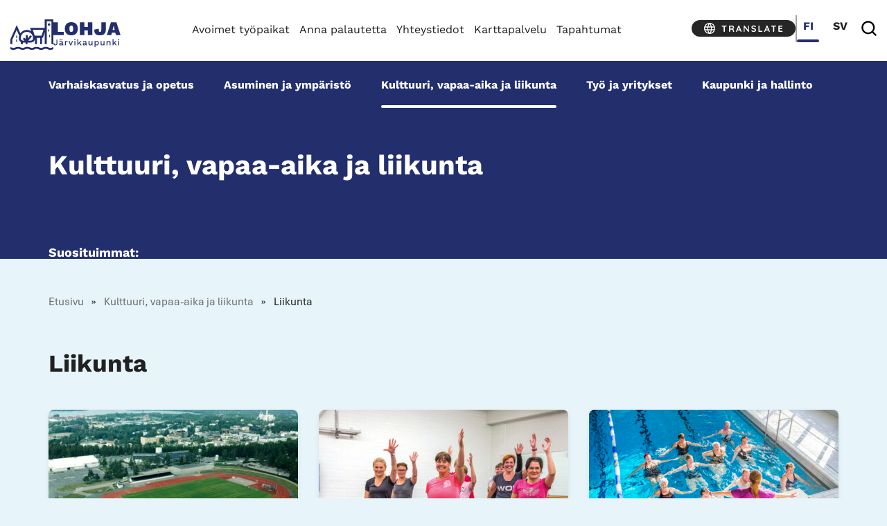

--- FILE ---
content_type: text/html; charset=UTF-8
request_url: https://www.lohja.fi/kulttuuri-vapaa-aika-liikunta/liikunta/
body_size: 41433
content:

<!doctype html>
<html lang="fi">
<head>
  <meta charset="utf-8">
  <meta http-equiv="x-ua-compatible" content="ie=edge">
  <meta name="viewport" content="width=device-width, initial-scale = 1.0">
  <script>
        (function(d) {
            var config = {
                    kitId: 'tnh0fux',
                    scriptTimeout: 3000,
                    async: true
                },
                h=d.documentElement,t=setTimeout(function(){h.className=h.className.replace(/\bwf-loading\b/g,"")+" wf-inactive";},config.scriptTimeout),tk=d.createElement("script"),f=false,s=d.getElementsByTagName("script")[0],a;h.className+=" wf-loading";tk.src='https://use.typekit.net/'+config.kitId+'.js';tk.async=true;tk.onload=tk.onreadystatechange=function(){a=this.readyState;if(f||a&&a!="complete"&&a!="loaded")return;f=true;clearTimeout(t);try{Typekit.load(config)}catch(e){}};s.parentNode.insertBefore(tk,s)
        })(document);
    </script>
  		<link rel="preload" as="script" href="https://consent.cookiebot.com/uc.js">
		
<script id='polyfills' data-polyfill='https://www.lohja.fi/wp-content/themes/lohja-2023/dist/scripts/polyfills-bef39cfae24520f2c4a6.js'>(function(){var t=document.getElementById("polyfills").dataset.polyfill,e=!0;try{eval("async function() {}")}catch(t){e=!1}if(!e){var a=document.createElement("script");a.src=t,a.type="text/javascript",a.async=!1,document.getElementsByTagName("script")[0].parentNode.appendChild(a)}})();</script>
<script>(()=> {const publicToken = "pJMDjbVDE";/* global publicToken */
const originalFetch = window.fetch;

/**
 * fetch() wrapper to convert legacy Valu Search multi-search2 requests to Findkit Search requests.
 * Just passes through all other requests.
 */
async function findkitPatchedFetch(originalUrl, options) {
    if (typeof originalUrl !== "string" || originalUrl.startsWith("/")) {
        return originalFetch.call(this, originalUrl, options);
    }

    let url;
    try {
        url = new URL(originalUrl);
    } catch {
        return originalFetch.call(this, originalUrl, options);
    }

    if (
        url.hostname !== "api.search.valu.pro" ||
        !url.pathname.endsWith("/multi-search2")
    ) {
        return originalFetch.call(this, originalUrl, options);
    }

    const searchQueryData = JSON.parse(url.searchParams.get("data"));

    for (const group of searchQueryData.groups) {
        if (group.size === undefined) {
            group.size = searchQueryData.size;
        }

        if (group.from === undefined) {
            group.from = searchQueryData.from;
        }
    }

    delete searchQueryData.size;
    delete searchQueryData.from;

    const res = await originalFetch(
        `https://search.findkit.com/c/${publicToken}/search?p=${publicToken}`,
        {
            method: "POST",
            headers: {
                "content-type": "text/plain",
            },
            mode: "cors",
            credentials: "omit",
            body: JSON.stringify(searchQueryData),
        },
    );

    const responseData = await res.json();

    return new Response(JSON.stringify(responseData.groups), {
        headers: {
            "content-type": "application/json",
        },
    });
}

findkitPatchedFetch.originalFetch = originalFetch;
window.fetch = findkitPatchedFetch;
})();</script><script>var et_site_url='https://www.lohja.fi';var et_post_id='1474';function et_core_page_resource_fallback(a,b){"undefined"===typeof b&&(b=a.sheet.cssRules&&0===a.sheet.cssRules.length);b&&(a.onerror=null,a.onload=null,a.href?a.href=et_site_url+"/?et_core_page_resource="+a.id+et_post_id:a.src&&(a.src=et_site_url+"/?et_core_page_resource="+a.id+et_post_id))}
</script>	<!-- cookiebot script start -->
	<script id="Cookiebot" src="https://consent.cookiebot.com/uc.js" data-culture="fi" data-cbid="71c8dd39-06ab-44a6-b9c2-99b150cf6191" data-blockingmode="auto" type="text/javascript"></script>
	<!-- cookiebot script end -->
		<meta name='robots' content='index, follow, max-image-preview:large, max-snippet:-1, max-video-preview:-1' />
	<style>img:is([sizes="auto" i], [sizes^="auto," i]) { contain-intrinsic-size: 3000px 1500px }</style>
	
	<!-- This site is optimized with the Yoast SEO plugin v26.7 - https://yoast.com/wordpress/plugins/seo/ -->
	<title>Liikunta - Lohja</title>
	<link rel="canonical" href="https://www.lohja.fi/kulttuuri-vapaa-aika-liikunta/liikunta/" />
	<meta property="og:locale" content="fi_FI" />
	<meta property="og:type" content="article" />
	<meta property="og:title" content="Liikunta - Lohja" />
	<meta property="og:url" content="https://www.lohja.fi/kulttuuri-vapaa-aika-liikunta/liikunta/" />
	<meta property="og:site_name" content="Lohja" />
	<meta property="article:publisher" content="https://www.facebook.com/lohjankaupunki" />
	<meta property="article:modified_time" content="2024-12-03T07:09:39+00:00" />
	<meta property="og:image" content="https://www.lohja.fi/wp-content/uploads/2018/03/artikkelikuva_lahiliikunta-1024x404.jpg" />
	<meta property="og:image:width" content="1024" />
	<meta property="og:image:height" content="404" />
	<meta property="og:image:type" content="image/jpeg" />
	<meta name="twitter:card" content="summary_large_image" />
	<meta name="twitter:site" content="@lohjankaupunki" />
	<script type="application/ld+json" class="yoast-schema-graph">{"@context":"https://schema.org","@graph":[{"@type":"WebPage","@id":"https://www.lohja.fi/kulttuuri-vapaa-aika-liikunta/liikunta/","url":"https://www.lohja.fi/kulttuuri-vapaa-aika-liikunta/liikunta/","name":"Liikunta - Lohja","isPartOf":{"@id":"https://www.lohja.fi/#website"},"primaryImageOfPage":{"@id":"https://www.lohja.fi/kulttuuri-vapaa-aika-liikunta/liikunta/#primaryimage"},"image":{"@id":"https://www.lohja.fi/kulttuuri-vapaa-aika-liikunta/liikunta/#primaryimage"},"thumbnailUrl":"https://www.lohja.fi/wp-content/uploads/2018/03/artikkelikuva_lahiliikunta.jpg","datePublished":"2017-09-11T09:23:09+00:00","dateModified":"2024-12-03T07:09:39+00:00","breadcrumb":{"@id":"https://www.lohja.fi/kulttuuri-vapaa-aika-liikunta/liikunta/#breadcrumb"},"inLanguage":"fi","potentialAction":[{"@type":"ReadAction","target":["https://www.lohja.fi/kulttuuri-vapaa-aika-liikunta/liikunta/"]}]},{"@type":"ImageObject","inLanguage":"fi","@id":"https://www.lohja.fi/kulttuuri-vapaa-aika-liikunta/liikunta/#primaryimage","url":"https://www.lohja.fi/wp-content/uploads/2018/03/artikkelikuva_lahiliikunta.jpg","contentUrl":"https://www.lohja.fi/wp-content/uploads/2018/03/artikkelikuva_lahiliikunta.jpg","width":5472,"height":2160},{"@type":"BreadcrumbList","@id":"https://www.lohja.fi/kulttuuri-vapaa-aika-liikunta/liikunta/#breadcrumb","itemListElement":[{"@type":"ListItem","position":1,"name":"Etusivu","item":"https://www.lohja.fi/"},{"@type":"ListItem","position":2,"name":"Kulttuuri, vapaa-aika ja liikunta","item":"https://www.lohja.fi/kulttuuri-vapaa-aika-liikunta/"},{"@type":"ListItem","position":3,"name":"Liikunta"}]},{"@type":"WebSite","@id":"https://www.lohja.fi/#website","url":"https://www.lohja.fi/","name":"Lohja","description":"","potentialAction":[{"@type":"SearchAction","target":{"@type":"EntryPoint","urlTemplate":"https://www.lohja.fi/?s={search_term_string}"},"query-input":{"@type":"PropertyValueSpecification","valueRequired":true,"valueName":"search_term_string"}}],"inLanguage":"fi"}]}</script>
	<!-- / Yoast SEO plugin. -->


<link rel='dns-prefetch' href='//assets.juicer.io' />
<link rel='dns-prefetch' href='//cdn.search.valu.pro' />
<link rel='dns-prefetch' href='//fonts.googleapis.com' />
<link rel='stylesheet' id='wp-block-library-css' href='https://www.lohja.fi/wp-includes/css/dist/block-library/style.min.css?ver=13ebd2bcfd46d74b8149cc44ec8372f3' type='text/css' media='all' />
<style id='wp-block-library-inline-css' type='text/css'>

		.wp-block-pullquote {
			padding: 3em 0 !important;

			blockquote {
				margin: 0 0 1rem !important;
			}
		}

		.wp-block-quote {
			cite {
				display: inline;
			}
		}
</style>
<style id='global-styles-inline-css' type='text/css'>
:root{--wp--preset--aspect-ratio--square: 1;--wp--preset--aspect-ratio--4-3: 4/3;--wp--preset--aspect-ratio--3-4: 3/4;--wp--preset--aspect-ratio--3-2: 3/2;--wp--preset--aspect-ratio--2-3: 2/3;--wp--preset--aspect-ratio--16-9: 16/9;--wp--preset--aspect-ratio--9-16: 9/16;--wp--preset--color--black: #000000;--wp--preset--color--cyan-bluish-gray: #abb8c3;--wp--preset--color--white: #ffffff;--wp--preset--color--pale-pink: #f78da7;--wp--preset--color--vivid-red: #cf2e2e;--wp--preset--color--luminous-vivid-orange: #ff6900;--wp--preset--color--luminous-vivid-amber: #fcb900;--wp--preset--color--light-green-cyan: #7bdcb5;--wp--preset--color--vivid-green-cyan: #00d084;--wp--preset--color--pale-cyan-blue: #8ed1fc;--wp--preset--color--vivid-cyan-blue: #0693e3;--wp--preset--color--vivid-purple: #9b51e0;--wp--preset--gradient--vivid-cyan-blue-to-vivid-purple: linear-gradient(135deg,rgba(6,147,227,1) 0%,rgb(155,81,224) 100%);--wp--preset--gradient--light-green-cyan-to-vivid-green-cyan: linear-gradient(135deg,rgb(122,220,180) 0%,rgb(0,208,130) 100%);--wp--preset--gradient--luminous-vivid-amber-to-luminous-vivid-orange: linear-gradient(135deg,rgba(252,185,0,1) 0%,rgba(255,105,0,1) 100%);--wp--preset--gradient--luminous-vivid-orange-to-vivid-red: linear-gradient(135deg,rgba(255,105,0,1) 0%,rgb(207,46,46) 100%);--wp--preset--gradient--very-light-gray-to-cyan-bluish-gray: linear-gradient(135deg,rgb(238,238,238) 0%,rgb(169,184,195) 100%);--wp--preset--gradient--cool-to-warm-spectrum: linear-gradient(135deg,rgb(74,234,220) 0%,rgb(151,120,209) 20%,rgb(207,42,186) 40%,rgb(238,44,130) 60%,rgb(251,105,98) 80%,rgb(254,248,76) 100%);--wp--preset--gradient--blush-light-purple: linear-gradient(135deg,rgb(255,206,236) 0%,rgb(152,150,240) 100%);--wp--preset--gradient--blush-bordeaux: linear-gradient(135deg,rgb(254,205,165) 0%,rgb(254,45,45) 50%,rgb(107,0,62) 100%);--wp--preset--gradient--luminous-dusk: linear-gradient(135deg,rgb(255,203,112) 0%,rgb(199,81,192) 50%,rgb(65,88,208) 100%);--wp--preset--gradient--pale-ocean: linear-gradient(135deg,rgb(255,245,203) 0%,rgb(182,227,212) 50%,rgb(51,167,181) 100%);--wp--preset--gradient--electric-grass: linear-gradient(135deg,rgb(202,248,128) 0%,rgb(113,206,126) 100%);--wp--preset--gradient--midnight: linear-gradient(135deg,rgb(2,3,129) 0%,rgb(40,116,252) 100%);--wp--preset--font-size--small: 13px;--wp--preset--font-size--medium: 20px;--wp--preset--font-size--large: 36px;--wp--preset--font-size--x-large: 42px;--wp--preset--spacing--20: 0.44rem;--wp--preset--spacing--30: 0.67rem;--wp--preset--spacing--40: 1rem;--wp--preset--spacing--50: 1.5rem;--wp--preset--spacing--60: 2.25rem;--wp--preset--spacing--70: 3.38rem;--wp--preset--spacing--80: 5.06rem;--wp--preset--shadow--natural: 6px 6px 9px rgba(0, 0, 0, 0.2);--wp--preset--shadow--deep: 12px 12px 50px rgba(0, 0, 0, 0.4);--wp--preset--shadow--sharp: 6px 6px 0px rgba(0, 0, 0, 0.2);--wp--preset--shadow--outlined: 6px 6px 0px -3px rgba(255, 255, 255, 1), 6px 6px rgba(0, 0, 0, 1);--wp--preset--shadow--crisp: 6px 6px 0px rgba(0, 0, 0, 1);}:where(.is-layout-flex){gap: 0.5em;}:where(.is-layout-grid){gap: 0.5em;}body .is-layout-flex{display: flex;}.is-layout-flex{flex-wrap: wrap;align-items: center;}.is-layout-flex > :is(*, div){margin: 0;}body .is-layout-grid{display: grid;}.is-layout-grid > :is(*, div){margin: 0;}:where(.wp-block-columns.is-layout-flex){gap: 2em;}:where(.wp-block-columns.is-layout-grid){gap: 2em;}:where(.wp-block-post-template.is-layout-flex){gap: 1.25em;}:where(.wp-block-post-template.is-layout-grid){gap: 1.25em;}.has-black-color{color: var(--wp--preset--color--black) !important;}.has-cyan-bluish-gray-color{color: var(--wp--preset--color--cyan-bluish-gray) !important;}.has-white-color{color: var(--wp--preset--color--white) !important;}.has-pale-pink-color{color: var(--wp--preset--color--pale-pink) !important;}.has-vivid-red-color{color: var(--wp--preset--color--vivid-red) !important;}.has-luminous-vivid-orange-color{color: var(--wp--preset--color--luminous-vivid-orange) !important;}.has-luminous-vivid-amber-color{color: var(--wp--preset--color--luminous-vivid-amber) !important;}.has-light-green-cyan-color{color: var(--wp--preset--color--light-green-cyan) !important;}.has-vivid-green-cyan-color{color: var(--wp--preset--color--vivid-green-cyan) !important;}.has-pale-cyan-blue-color{color: var(--wp--preset--color--pale-cyan-blue) !important;}.has-vivid-cyan-blue-color{color: var(--wp--preset--color--vivid-cyan-blue) !important;}.has-vivid-purple-color{color: var(--wp--preset--color--vivid-purple) !important;}.has-black-background-color{background-color: var(--wp--preset--color--black) !important;}.has-cyan-bluish-gray-background-color{background-color: var(--wp--preset--color--cyan-bluish-gray) !important;}.has-white-background-color{background-color: var(--wp--preset--color--white) !important;}.has-pale-pink-background-color{background-color: var(--wp--preset--color--pale-pink) !important;}.has-vivid-red-background-color{background-color: var(--wp--preset--color--vivid-red) !important;}.has-luminous-vivid-orange-background-color{background-color: var(--wp--preset--color--luminous-vivid-orange) !important;}.has-luminous-vivid-amber-background-color{background-color: var(--wp--preset--color--luminous-vivid-amber) !important;}.has-light-green-cyan-background-color{background-color: var(--wp--preset--color--light-green-cyan) !important;}.has-vivid-green-cyan-background-color{background-color: var(--wp--preset--color--vivid-green-cyan) !important;}.has-pale-cyan-blue-background-color{background-color: var(--wp--preset--color--pale-cyan-blue) !important;}.has-vivid-cyan-blue-background-color{background-color: var(--wp--preset--color--vivid-cyan-blue) !important;}.has-vivid-purple-background-color{background-color: var(--wp--preset--color--vivid-purple) !important;}.has-black-border-color{border-color: var(--wp--preset--color--black) !important;}.has-cyan-bluish-gray-border-color{border-color: var(--wp--preset--color--cyan-bluish-gray) !important;}.has-white-border-color{border-color: var(--wp--preset--color--white) !important;}.has-pale-pink-border-color{border-color: var(--wp--preset--color--pale-pink) !important;}.has-vivid-red-border-color{border-color: var(--wp--preset--color--vivid-red) !important;}.has-luminous-vivid-orange-border-color{border-color: var(--wp--preset--color--luminous-vivid-orange) !important;}.has-luminous-vivid-amber-border-color{border-color: var(--wp--preset--color--luminous-vivid-amber) !important;}.has-light-green-cyan-border-color{border-color: var(--wp--preset--color--light-green-cyan) !important;}.has-vivid-green-cyan-border-color{border-color: var(--wp--preset--color--vivid-green-cyan) !important;}.has-pale-cyan-blue-border-color{border-color: var(--wp--preset--color--pale-cyan-blue) !important;}.has-vivid-cyan-blue-border-color{border-color: var(--wp--preset--color--vivid-cyan-blue) !important;}.has-vivid-purple-border-color{border-color: var(--wp--preset--color--vivid-purple) !important;}.has-vivid-cyan-blue-to-vivid-purple-gradient-background{background: var(--wp--preset--gradient--vivid-cyan-blue-to-vivid-purple) !important;}.has-light-green-cyan-to-vivid-green-cyan-gradient-background{background: var(--wp--preset--gradient--light-green-cyan-to-vivid-green-cyan) !important;}.has-luminous-vivid-amber-to-luminous-vivid-orange-gradient-background{background: var(--wp--preset--gradient--luminous-vivid-amber-to-luminous-vivid-orange) !important;}.has-luminous-vivid-orange-to-vivid-red-gradient-background{background: var(--wp--preset--gradient--luminous-vivid-orange-to-vivid-red) !important;}.has-very-light-gray-to-cyan-bluish-gray-gradient-background{background: var(--wp--preset--gradient--very-light-gray-to-cyan-bluish-gray) !important;}.has-cool-to-warm-spectrum-gradient-background{background: var(--wp--preset--gradient--cool-to-warm-spectrum) !important;}.has-blush-light-purple-gradient-background{background: var(--wp--preset--gradient--blush-light-purple) !important;}.has-blush-bordeaux-gradient-background{background: var(--wp--preset--gradient--blush-bordeaux) !important;}.has-luminous-dusk-gradient-background{background: var(--wp--preset--gradient--luminous-dusk) !important;}.has-pale-ocean-gradient-background{background: var(--wp--preset--gradient--pale-ocean) !important;}.has-electric-grass-gradient-background{background: var(--wp--preset--gradient--electric-grass) !important;}.has-midnight-gradient-background{background: var(--wp--preset--gradient--midnight) !important;}.has-small-font-size{font-size: var(--wp--preset--font-size--small) !important;}.has-medium-font-size{font-size: var(--wp--preset--font-size--medium) !important;}.has-large-font-size{font-size: var(--wp--preset--font-size--large) !important;}.has-x-large-font-size{font-size: var(--wp--preset--font-size--x-large) !important;}
:where(.wp-block-post-template.is-layout-flex){gap: 1.25em;}:where(.wp-block-post-template.is-layout-grid){gap: 1.25em;}
:where(.wp-block-columns.is-layout-flex){gap: 2em;}:where(.wp-block-columns.is-layout-grid){gap: 2em;}
:root :where(.wp-block-pullquote){font-size: 1.5em;line-height: 1.6;}
</style>
<link rel='stylesheet' id='et_monarch-css-css' href='https://www.lohja.fi/wp-content/plugins/monarch/css/style.css?ver=80c7f2eec878fd7dd56ae48fb964bbcb' type='text/css' media='all' />
<link rel='stylesheet' id='et-gf-open-sans-css' href='https://fonts.googleapis.com/css?family=Open+Sans:400,700' type='text/css' media='all' />
<link rel='stylesheet' id='valu-juicer-style-css' href='https://assets.juicer.io/embed.css?ver=13ebd2bcfd46d74b8149cc44ec8372f3' type='text/css' media='all' />
<link rel='stylesheet' id='searchwp-forms-css' href='https://www.lohja.fi/wp-content/plugins/searchwp/assets/css/frontend/search-forms.min.css?ver=f75e1ff78f5b19aa45f70cf3897b473c' type='text/css' media='all' />
<link rel='stylesheet' id='styles/main-css' href='https://www.lohja.fi/wp-content/themes/lohja-2023/dist/styles/main.css?ver=c61176ac5abecf0cb78d2a3d0957c6d8' type='text/css' media='all' />
<script type='text/javascript' data-cookieconsent='ignore' src="https://www.lohja.fi/wp-includes/js/jquery/jquery.min.js?ver=b7a74bf70e4c279fcfc4b8e9ba3fce49" id="jquery-core-js"></script>
<script type='text/javascript' data-cookieconsent='ignore' src="https://www.lohja.fi/wp-includes/js/jquery/jquery-migrate.min.js?ver=76bd0642728ce4f5806663c823f82c23" id="jquery-migrate-js"></script>
<link rel='shortlink' href='https://www.lohja.fi/?p=1474' />
<link rel="alternate" title="oEmbed (JSON)" type="application/json+oembed" href="https://www.lohja.fi/wp-json/oembed/1.0/embed?url=https%3A%2F%2Fwww.lohja.fi%2Fkulttuuri-vapaa-aika-liikunta%2Fliikunta%2F&#038;lang=fi" />
<link rel="alternate" title="oEmbed (XML)" type="text/xml+oembed" href="https://www.lohja.fi/wp-json/oembed/1.0/embed?url=https%3A%2F%2Fwww.lohja.fi%2Fkulttuuri-vapaa-aika-liikunta%2Fliikunta%2F&#038;format=xml&#038;lang=fi" />
    <script>
    window.dataLayer = window.dataLayer || [];
    window.dataLayer.push({
        'valu_wpgtm_siteID': 1,
        'valu_wpgtm_mode' : 'production'
    });

        </script>

		<script
		data-cookieconsent="ignore"	>
		(function(w,d,s,l,i){w[l]=w[l]||[];w[l].push({'gtm.start':
            new Date().getTime(),event:'gtm.js'});var f=d.getElementsByTagName(s)[0],
        j=d.createElement(s),dl=l!='dataLayer'?'&l='+l:'';j.async=true;j.src=
        'https://www.googletagmanager.com/gtm.js?id='+i+dl;f.parentNode.insertBefore(j,f);
    })(window,document,'script','dataLayer','GTM-PW6RWC8');
    </script>
	<script type='application/json' id='valu-search'>{"showInSearch":true,"contentSelector":"","contentNoHighlightSelector":"","cleanupSelector":"","title":"Liikunta","created":"2017-09-11T12:23:09+03:00","modified":"2024-12-03T09:09:39+02:00","tags":["wordpress","domain\/www.lohja.fi\/wordpress","wp_post_type\/page","domain\/www.lohja.fi\/wp_post_type\/page","wp_blog_name\/lohja","domain\/www.lohja.fi\/wp_blog_name\/lohja","public"],"superwords":[],"customFields":{"date":[],"keyword":[],"number":[]},"language":"fi"}</script><style type="text/css" id="et-social-custom-css">
				 
			</style><link rel="preload" href="https://www.lohja.fi/wp-content/plugins/monarch/core/admin/fonts/modules.ttf" as="font" crossorigin="anonymous"><!-- Hotjar Tracking Code for http://www.lohja.fi -->
<script type="text/plain" data-cookieconsent="statistics">
(function(h,o,t,j,a,r){
h.hj=h.hj||function(){(h.hj.q=h.hj.q||[]).push(arguments)};
h._hjSettings={hjid:1307855,hjsv:6};
a=o.getElementsByTagName('head')[0];
r=o.createElement('script');r.async=1;
r.src=t+h._hjSettings.hjid+j+h._hjSettings.hjsv;
a.appendChild(r);
})(window,document,'https://static.hotjar.com/c/hotjar-','.js?sv=');
</script><link rel="icon" href="https://www.lohja.fi/wp-content/uploads/2018/04/cropped-favicon-vaakuna-150x150.png" sizes="32x32" />
<link rel="icon" href="https://www.lohja.fi/wp-content/uploads/2018/04/cropped-favicon-vaakuna-300x300.png" sizes="192x192" />
<link rel="apple-touch-icon" href="https://www.lohja.fi/wp-content/uploads/2018/04/cropped-favicon-vaakuna-300x300.png" />
<meta name="msapplication-TileImage" content="https://www.lohja.fi/wp-content/uploads/2018/04/cropped-favicon-vaakuna-300x300.png" />
</head>
<body class="wp-singular page-template page-template-template-service-automatic page-template-template-service-automatic-php page page-id-1474 page-parent page-child parent-pageid-1362 wp-theme-lohja-2023 et_monarch sp-gb-frontpage-hero sp-gb-frontpage-icon-lifts sp-gb-frontpage-most-popular-links sp-gb-frontpage-article-lifts sp-gb-frontpage-facebook-feed sp-gb-frontpage-image-lift sp-gb-image-lift-45-55 sp-gb-service-page-lifts sp-gb-post-ingress sp-gb-accordion sp-gb-content-download-files sp-gb-info-box liikunta lang-fi">
<!--[if IE]>
      <div class="alert alert-warning">
        Käytössäsi on <strong>vanhentunut</strong> selain. Ole hyvä ja <a href="http://browsehappy.com/">päivitä selaimesi</a> parantaaksesi käyttäjäkokemusta.      </div>
    <![endif]-->
<div class="nav-header mobile-header hidden-xl-up">
	<header class="banner non-sticky" aria-label="Ylätunniste" role="banner">
	<a class="skip-link screen-reader-text" href="#content" tabindex="1">
		Sirry sisältöön	</a>
	<div class="headercontainer">
		<div class="container-fluid" style="position: relative;">
			<div class="row upperheader">
				<div class="col-12 header_col d-flex justify-content-start">
					<div class="logo-wrapper header_item mr-auto">
						<a class="sitename" href="https://www.lohja.fi/">
							<div class="logo">
								<span class="screen-reader-text">Lohja</span>
								<div class="logo__text">
																			<svg viewBox="0 0 66.58 24.675" version="1.1" id="svg1" xml:space="preserve" xmlns="http://www.w3.org/2000/svg"><defs id="defs1"><style id="style1">.cls-1{fill:#232e6d}</style></defs><g id="layer1" transform="translate(-73.795 -154.243)"><g id="g1" transform="translate(61.225 105.303) scale(.26458)"><path class="cls-1" d="M82.87 268.03v-7.14c0-1.3-.28-2.37-.85-3.2a5.174 5.174 0 00-2.32-1.87c-.98-.42-2.11-.62-3.39-.62-1.88 0-3.41.4-4.59 1.18-1.18.79-1.98 1.83-2.38 3.14l2.88 1.22c.32-1 .82-1.73 1.5-2.18.68-.45 1.5-.67 2.46-.67 1.02 0 1.83.29 2.42.88.59.59.88 1.41.88 2.48v.61l-5.7 1.12c-1.43.28-2.53.8-3.31 1.57-.78.77-1.17 1.75-1.17 2.94 0 .96.23 1.77.69 2.42.46.65 1.09 1.14 1.89 1.46.8.32 1.7.48 2.7.48.81 0 1.61-.13 2.4-.4.79-.27 1.48-.67 2.08-1.22.24-.22.44-.47.61-.73.08.29.19.56.33.79.31.5.74.88 1.28 1.12.54.24 1.16.37 1.84.37.75 0 1.36-.12 1.86-.35l.19-2.37c-.36.11-.74.16-1.12.16-.79 0-1.18-.39-1.18-1.18zm-3.4-2.43c0 .64-.11 1.19-.34 1.65-.22.46-.54.83-.94 1.12-.41.29-.86.5-1.36.62-.5.13-1.02.19-1.55.19-.77 0-1.38-.18-1.84-.53-.46-.35-.69-.83-.69-1.42s.22-1.09.67-1.41c.45-.32 1.12-.57 2.02-.74l4.03-.83v1.34z" id="path5"/><path class="cls-1" d="M59.19 263.39c0 1.79-.3 3.15-.91 4.08-.61.93-1.71 1.39-3.31 1.39-1.47 0-2.47-.43-3.01-1.3-.53-.86-.67-2.21-.42-4.05l-3.3.61c-.28 1.54-.2 2.89.22 4.05.43 1.16 1.18 2.06 2.27 2.7 1.09.64 2.5.96 4.22.96 2.41 0 4.29-.69 5.65-2.06 1.35-1.38 2.03-3.29 2.03-5.74V250.4h-3.46v12.99z" id="path6"/><path class="cls-1" d="M81.15 252.59c.37-.37.56-.86.56-1.46s-.19-1.11-.56-1.47c-.37-.36-.88-.54-1.52-.54s-1.15.18-1.52.54c-.37.36-.56.85-.56 1.47s.19 1.08.56 1.46c.37.37.88.56 1.52.56s1.15-.19 1.52-.56z" id="path7"/><path class="cls-1" id="polygon7" d="M153.23 271.52l-6.51-9.74 6.13-6.26h-4.07l-7.61 7.83v-15.03h-3.43v23.2h3.43v-4.24l3.16-3.28 4.93 7.52z"/><path class="cls-1" d="M74.69 252.59c.37-.37.56-.86.56-1.46s-.19-1.11-.56-1.47c-.37-.36-.88-.54-1.52-.54s-1.12.18-1.5.54c-.38.36-.58.85-.58 1.47s.19 1.08.58 1.46c.38.37.89.56 1.5.56s1.15-.19 1.52-.56z" id="path8"/><path class="cls-1" id="rect8" d="M126.42 255.52h3.42v16h-3.42z"/><path class="cls-1" d="M99.28 255.2c-1.24 0-2.28.27-3.12.82-.84.54-1.48 1.34-1.9 2.38l-.32-2.88h-2.91v16h3.42v-8.48c0-1.09.21-1.98.62-2.69.42-.7.94-1.23 1.58-1.58.64-.35 1.29-.53 1.95-.53.49 0 .88.03 1.17.08.29.05.55.12.78.21l.48-3.01c-.21-.11-.48-.19-.8-.24-.32-.05-.64-.08-.96-.08z" id="path9"/><path class="cls-1" id="polygon9" d="M110.83 271.52h3.75l6.36-16h-3.58l-4.64 13.02-4.54-13.02h-3.75z"/><path class="cls-1" d="M128.14 248.57c-.75 0-1.32.18-1.71.54-.4.36-.59.89-.59 1.57s.2 1.21.59 1.58c.39.37.96.56 1.71.56s1.29-.19 1.68-.56c.39-.37.59-.9.59-1.58s-.2-1.2-.59-1.57c-.39-.36-.95-.54-1.68-.54z" id="path10"/><path class="cls-1" id="polygon10" d="M284.65 271.52l-6.51-9.74 6.13-6.26h-4.06l-7.62 7.83v-15.03h-3.42v23.2h3.42v-4.24l3.16-3.28 4.94 7.52z"/><path class="cls-1" d="M235.47 264.19c0 .83-.11 1.56-.34 2.18-.22.62-.54 1.12-.94 1.52-.41.4-.86.68-1.36.86-.5.18-1.02.27-1.55.27-1.11 0-1.97-.27-2.59-.82-.62-.54-.93-1.54-.93-2.99v-9.7h-3.42v10.56c0 1.36.27 2.47.8 3.33.53.85 1.24 1.47 2.13 1.86.89.38 1.85.58 2.9.58 1.28 0 2.39-.23 3.33-.7s1.69-1.2 2.24-2.21l.16 2.59h3.01v-16h-3.42v8.67z" id="path11"/><path class="cls-1" d="M258.46 255.85c-.91-.44-1.93-.66-3.06-.66-.88 0-1.7.14-2.48.42-.78.28-1.45.72-2.02 1.33-.36.39-.67.85-.92 1.38l-.15-2.8h-3.04v16h3.42v-8.51c0-1.22.22-2.19.66-2.91.44-.72.99-1.25 1.65-1.58.66-.33 1.34-.5 2.05-.5.98 0 1.8.3 2.45.91.65.61.98 1.7.98 3.28v9.31h3.42v-10.37c0-1.34-.27-2.45-.8-3.33a5.01 5.01 0 00-2.16-1.97z" id="path12"/><path class="cls-1" id="rect12" d="M290.38 255.52h3.42v16h-3.42z"/><path class="cls-1" d="M292.11 248.57c-.75 0-1.32.18-1.71.54-.4.36-.59.89-.59 1.57s.2 1.21.59 1.58c.4.37.96.56 1.71.56s1.28-.19 1.68-.56c.4-.37.59-.9.59-1.58s-.2-1.2-.59-1.57c-.4-.36-.95-.54-1.68-.54z" id="path13"/><path class="cls-1" d="M171.34 268.03v-7.14c0-1.3-.28-2.37-.85-3.2a5.174 5.174 0 00-2.32-1.87c-.98-.42-2.11-.62-3.39-.62-1.88 0-3.41.4-4.59 1.18-1.18.78-1.98 1.83-2.38 3.14l2.88 1.22c.32-1 .82-1.73 1.5-2.18.68-.45 1.5-.67 2.46-.67 1.02 0 1.83.29 2.42.88.59.59.88 1.41.88 2.48v.61l-5.7 1.12c-1.43.28-2.53.8-3.31 1.57-.78.77-1.17 1.75-1.17 2.94 0 .96.23 1.77.69 2.42.46.65 1.09 1.14 1.89 1.46.8.32 1.7.48 2.7.48.81 0 1.61-.13 2.4-.4.79-.27 1.48-.67 2.08-1.22.24-.22.44-.47.61-.73.08.29.19.56.33.79.31.5.74.88 1.28 1.12.54.24 1.16.37 1.84.37.75 0 1.36-.12 1.86-.35l.19-2.37c-.36.11-.74.16-1.12.16-.79 0-1.18-.39-1.18-1.18zm-3.39-2.43c0 .64-.11 1.19-.34 1.65-.22.46-.54.83-.94 1.12-.41.29-.86.5-1.36.62-.5.12-1.02.19-1.55.19-.77 0-1.38-.18-1.84-.53-.46-.35-.69-.83-.69-1.42s.22-1.09.67-1.41c.45-.32 1.12-.57 2.02-.74l4.03-.83v1.34z" id="path14"/><path class="cls-1" d="M214.06 256.19c-1.07-.66-2.25-.99-3.55-.99-.96 0-1.84.18-2.64.54-.8.36-1.47.86-2 1.5-.33.4-.59.85-.82 1.32l-.17-3.05h-3.04v22.72h3.42v-9.37c.41.74.96 1.37 1.66 1.9.96.72 2.12 1.07 3.49 1.07s2.52-.33 3.6-.99c1.08-.66 1.93-1.62 2.56-2.86.63-1.25.94-2.75.94-4.5s-.31-3.24-.93-4.46c-.62-1.23-1.46-2.17-2.53-2.83zm-1.13 11.39c-.78.98-1.86 1.47-3.25 1.47-.9 0-1.67-.22-2.34-.67-.66-.45-1.17-1.09-1.54-1.92-.36-.83-.54-1.81-.54-2.94s.19-2.14.56-2.96c.37-.82.9-1.46 1.57-1.92.67-.46 1.46-.69 2.35-.69 1.37 0 2.43.5 3.2 1.49s1.15 2.35 1.15 4.08-.39 3.08-1.17 4.06z" id="path15"/><path class="cls-1" d="M190.51 264.19c0 .83-.11 1.56-.34 2.18-.22.62-.54 1.12-.94 1.52-.41.4-.86.68-1.36.86-.5.18-1.02.27-1.55.27-1.11 0-1.97-.27-2.59-.82-.62-.54-.93-1.54-.93-2.99v-9.7h-3.42v10.56c0 1.36.27 2.47.8 3.33.53.85 1.24 1.47 2.13 1.86.89.38 1.85.58 2.9.58 1.28 0 2.39-.23 3.33-.7s1.68-1.2 2.24-2.21l.16 2.59h3.01v-16h-3.42v8.67z" id="path16"/><path class="cls-1" d="M227.07 212.66c0 3.2-.39 5.5-1.16 6.9-.78 1.41-1.99 2.11-3.63 2.11-1.99 0-3.38-.85-4.18-2.54-.8-1.7-.88-4.82-.25-9.37l-16.79 2.83c-.63 4.17-.35 7.9.84 11.19 1.19 3.29 3.39 5.89 6.61 7.78 3.22 1.89 7.52 2.83 12.9 2.83 7.31 0 12.91-1.79 16.79-5.38 3.88-3.58 5.81-8.62 5.81-15.11v-28.2h-16.93v26.96z" id="path17"/><path class="cls-1" d="M136.16 196.31c-1.94-3.68-4.72-6.49-8.36-8.43-3.63-1.94-7.99-2.91-13.08-2.91s-9.39.97-13.04 2.91c-3.66 1.94-6.47 4.75-8.43 8.43-1.96 3.68-2.94 8.14-2.94 13.37 0 5.23.98 9.69 2.94 13.37 1.96 3.68 4.77 6.49 8.43 8.43 3.66 1.94 8.01 2.91 13.04 2.91 5.03 0 9.45-.97 13.08-2.91 3.63-1.94 6.42-4.75 8.36-8.43 1.94-3.68 2.91-8.14 2.91-13.37 0-5.23-.97-9.69-2.91-13.37zm-15.11 20.16c-.49 1.77-1.25 3.08-2.29 3.92-1.04.85-2.39 1.27-4.03 1.27-1.64 0-2.99-.42-4.03-1.27-1.04-.85-1.82-2.15-2.33-3.92s-.76-4.03-.76-6.8c0-2.77.26-5.09.76-6.83.51-1.74 1.28-3.04 2.33-3.89 1.04-.85 2.39-1.27 4.03-1.27 1.64 0 2.99.42 4.03 1.27 1.04.85 1.8 2.14 2.29 3.89.48 1.74.73 4.02.73 6.83 0 2.81-.24 5.03-.73 6.8z" id="path18"/><path class="cls-1" id="polygon18" d="M176.71 215.78v17.88h16.93V185.7h-16.93v17.65h-13.15V185.7h-16.93v47.96h16.93v-17.88z"/><path class="cls-1" id="polygon19" d="M86.17 221.23H64.44V185.7H47.51v47.96h38.66z"/><path class="cls-1" d="M281.86 233.66h17.29l-15.62-47.96h-20.35l-15.55 47.96h16.86l2.25-9.16h12.93l2.18 9.16zm-12.57-19.7l4-16.64 3.92 16.64z" id="path19"/></g></g></svg>																	</div>
							</div>
						</a>
					</div>
					<div class="header-content d-flex flex-wrap justify-content-end">
						<div class="firstrow d-flex flex-row">
							<!-- LISÄÄ TÄMÄ: Voice Intuitive käännöspainike headeriin -->
							<div class="voice-intuitive-mobile-header">
								<button id="show-translate-menu-button" aria-label="Translate" aria-expanded="false"
        onclick="window._vi('show-translate-menu','#show-translate-menu-button')" lang="en"
        class="sc-lcepkR espMPd"
        style="display: flex; align-items: center; justify-content: center;  cursor: pointer; background-color: rgb(38, 38, 38); border: none; width: 150px; border-radius: 16px; place-self: center; padding: 4px 10px; line-height: 20px;">
	<svg style="display: inline-block;" width="114" height="16"
	     viewBox="0 0 114 16" fill="none" xmlns="http://www.w3.org/2000/svg" class="sc-fKVqWL fcQPdA">
		<path
			d="M29.056 13C28.8133 13 28.614 12.9264 28.458 12.779C28.302 12.623 28.224 12.4324 28.224 12.207V4.66702H29.914V12.207C29.914 12.4324 29.8317 12.623 29.667 12.779C29.511 12.9264 29.3073 13 29.056 13ZM26.183 5.39502C25.9577 5.39502 25.767 5.32569 25.611 5.18702C25.4637 5.04835 25.39 4.86635 25.39 4.64102C25.39 4.41569 25.4637 4.23802 25.611 4.10802C25.767 3.96935 25.9577 3.90002 26.183 3.90002H31.955C32.1803 3.90002 32.3667 3.96935 32.514 4.10802C32.67 4.24669 32.748 4.42869 32.748 4.65402C32.748 4.87935 32.67 5.06135 32.514 5.20002C32.3667 5.33002 32.1803 5.39502 31.955 5.39502H26.183Z"
			fill="#FFFFFF"></path>
		<path
			d="M36.9987 13C36.756 13 36.5394 12.9264 36.3487 12.779C36.158 12.623 36.0627 12.4324 36.0627 12.207V4.69302C36.0627 4.46769 36.1364 4.28135 36.2837 4.13402C36.4397 3.97802 36.6304 3.90002 36.8557 3.90002H40.5997C41.0504 3.90002 41.4707 4.02135 41.8607 4.26402C42.2594 4.49802 42.58 4.82735 42.8227 5.25202C43.0654 5.66802 43.1867 6.14902 43.1867 6.69502C43.1867 7.02435 43.1174 7.34502 42.9787 7.65702C42.8487 7.96902 42.6667 8.25069 42.4327 8.50202C42.2074 8.75335 41.9517 8.94835 41.6657 9.08702L41.6787 8.78802C41.9214 8.91802 42.1207 9.07402 42.2767 9.25602C42.4414 9.42935 42.567 9.62002 42.6537 9.82802C42.749 10.0274 42.8054 10.244 42.8227 10.478C42.8574 10.6947 42.879 10.8854 42.8877 11.05C42.905 11.2147 42.931 11.3534 42.9657 11.466C43.009 11.5787 43.087 11.6654 43.1997 11.726C43.3904 11.8387 43.5074 12.0034 43.5507 12.22C43.6027 12.428 43.555 12.6144 43.4077 12.779C43.3124 12.8917 43.191 12.9654 43.0437 13C42.8964 13.026 42.749 13.026 42.6017 13C42.4544 12.9654 42.333 12.922 42.2377 12.87C42.0904 12.7834 41.943 12.6577 41.7957 12.493C41.6484 12.3197 41.527 12.09 41.4317 11.804C41.345 11.518 41.3017 11.1497 41.3017 10.699C41.3017 10.5517 41.2757 10.4174 41.2237 10.296C41.1717 10.166 41.098 10.0577 41.0027 9.97102C40.9074 9.87569 40.786 9.80635 40.6387 9.76302C40.4914 9.71102 40.318 9.68502 40.1187 9.68502H37.4927L37.6877 9.38602V12.207C37.6877 12.4324 37.627 12.623 37.5057 12.779C37.3844 12.9264 37.2154 13 36.9987 13ZM37.5057 8.34602H40.5347C40.6907 8.34602 40.8424 8.27669 40.9897 8.13802C41.137 7.99069 41.2584 7.79569 41.3537 7.55302C41.449 7.30169 41.4967 7.02869 41.4967 6.73402C41.4967 6.35269 41.3927 6.03635 41.1847 5.78502C40.9854 5.52502 40.7687 5.39502 40.5347 5.39502H37.5317L37.6877 4.97902V8.65802L37.5057 8.34602Z"
			fill="#FFFFFF"></path>
		<path
			d="M50.2785 5.94102L47.4705 12.545C47.4098 12.7097 47.3145 12.8397 47.1845 12.935C47.0632 13.0217 46.9288 13.065 46.7815 13.065C46.5475 13.065 46.3742 13 46.2615 12.87C46.1488 12.74 46.0925 12.5797 46.0925 12.389C46.0925 12.311 46.1055 12.2287 46.1315 12.142L49.3685 4.36802C49.4378 4.19469 49.5418 4.06035 49.6805 3.96502C49.8278 3.86969 49.9838 3.83069 50.1485 3.84802C50.3045 3.84802 50.4475 3.89569 50.5775 3.99102C50.7162 4.07769 50.8158 4.20335 50.8765 4.36802L54.0745 11.986C54.1178 12.0987 54.1395 12.2027 54.1395 12.298C54.1395 12.532 54.0615 12.7184 53.9055 12.857C53.7582 12.9957 53.5935 13.065 53.4115 13.065C53.2555 13.065 53.1125 13.0174 52.9825 12.922C52.8612 12.8267 52.7658 12.6967 52.6965 12.532L49.9015 6.01902L50.2785 5.94102ZM47.8735 10.959L48.5885 9.46402H52.0985L52.3455 10.959H47.8735Z"
			fill="#FFFFFF"></path>
		<path
			d="M64.0933 3.90002C64.3013 3.90002 64.4703 3.96935 64.6003 4.10802C64.7303 4.24669 64.7952 4.42002 64.7952 4.62802V12.207C64.7952 12.4324 64.7172 12.623 64.5612 12.779C64.4139 12.9264 64.2276 13 64.0023 13C63.8896 13 63.7726 12.9827 63.6512 12.948C63.5386 12.9047 63.4519 12.8484 63.3913 12.779L58.2822 6.29202L58.6203 6.08402V12.272C58.6203 12.48 58.5509 12.6534 58.4123 12.792C58.2823 12.9307 58.1089 13 57.8923 13C57.6843 13 57.5153 12.9307 57.3853 12.792C57.2553 12.6534 57.1902 12.48 57.1902 12.272V4.69302C57.1902 4.46769 57.2639 4.28135 57.4113 4.13402C57.5673 3.97802 57.7579 3.90002 57.9832 3.90002C58.1046 3.90002 58.2302 3.92602 58.3602 3.97802C58.4902 4.02135 58.5856 4.09069 58.6462 4.18602L63.5993 10.504L63.3783 10.66V4.62802C63.3783 4.42002 63.4432 4.24669 63.5732 4.10802C63.7032 3.96935 63.8766 3.90002 64.0933 3.90002Z"
			fill="#FFFFFF"></path>
		<path
			d="M71.6248 13.13C71.0182 13.13 70.4722 13.0564 69.9868 12.909C69.5015 12.753 69.0378 12.4844 68.5958 12.103C68.4832 12.0077 68.3965 11.8994 68.3358 11.778C68.2752 11.6567 68.2448 11.5354 68.2448 11.414C68.2448 11.2147 68.3142 11.0414 68.4528 10.894C68.6002 10.738 68.7822 10.66 68.9988 10.66C69.1635 10.66 69.3108 10.712 69.4408 10.816C69.7702 11.0847 70.0952 11.2884 70.4158 11.427C70.7452 11.5657 71.1482 11.635 71.6248 11.635C71.9455 11.635 72.2402 11.5874 72.5088 11.492C72.7775 11.388 72.9942 11.2537 73.1588 11.089C73.3235 10.9157 73.4058 10.7207 73.4058 10.504C73.4058 10.244 73.3278 10.023 73.1718 9.84102C73.0158 9.65902 72.7775 9.50735 72.4568 9.38602C72.1362 9.25602 71.7288 9.15635 71.2348 9.08702C70.7668 9.01769 70.3552 8.91369 69.9998 8.77502C69.6445 8.62769 69.3455 8.44569 69.1028 8.22902C68.8688 8.00369 68.6912 7.74369 68.5698 7.44902C68.4485 7.14569 68.3878 6.80769 68.3878 6.43502C68.3878 5.87169 68.5308 5.39069 68.8168 4.99202C69.1115 4.59335 69.5058 4.29002 69.9998 4.08202C70.4938 3.87402 71.0398 3.77002 71.6378 3.77002C72.2012 3.77002 72.7212 3.85669 73.1978 4.03002C73.6832 4.19469 74.0775 4.40702 74.3808 4.66702C74.6322 4.86635 74.7578 5.09602 74.7578 5.35602C74.7578 5.54669 74.6842 5.72002 74.5368 5.87602C74.3895 6.03202 74.2162 6.11002 74.0168 6.11002C73.8868 6.11002 73.7698 6.07102 73.6658 5.99302C73.5272 5.87169 73.3408 5.75902 73.1068 5.65502C72.8728 5.54235 72.6258 5.45135 72.3658 5.38202C72.1058 5.30402 71.8632 5.26502 71.6378 5.26502C71.2652 5.26502 70.9488 5.31269 70.6888 5.40802C70.4375 5.50335 70.2468 5.63335 70.1168 5.79802C69.9868 5.96269 69.9218 6.15335 69.9218 6.37002C69.9218 6.63002 69.9955 6.84669 70.1428 7.02002C70.2988 7.18469 70.5198 7.31902 70.8058 7.42302C71.0918 7.51835 71.4342 7.60502 71.8328 7.68302C72.3528 7.77835 72.8078 7.89102 73.1978 8.02102C73.5965 8.15102 73.9258 8.32002 74.1858 8.52802C74.4458 8.72735 74.6408 8.98302 74.7708 9.29502C74.9008 9.59835 74.9658 9.97102 74.9658 10.413C74.9658 10.9764 74.8098 11.4617 74.4978 11.869C74.1858 12.2764 73.7742 12.5884 73.2628 12.805C72.7602 13.0217 72.2142 13.13 71.6248 13.13Z"
			fill="#FFFFFF"></path>
		<path
			d="M83.4247 11.479C83.65 11.479 83.8363 11.5527 83.9837 11.7C84.1397 11.8387 84.2177 12.0207 84.2177 12.246C84.2177 12.4627 84.1397 12.6447 83.9837 12.792C83.8363 12.9307 83.65 13 83.4247 13H79.1997C78.9743 13 78.7837 12.9264 78.6277 12.779C78.4803 12.623 78.4067 12.4324 78.4067 12.207V4.69302C78.4067 4.46769 78.4847 4.28135 78.6407 4.13402C78.7967 3.97802 78.996 3.90002 79.2387 3.90002C79.4467 3.90002 79.6287 3.97802 79.7847 4.13402C79.9493 4.28135 80.0317 4.46769 80.0317 4.69302V11.7L79.7457 11.479H83.4247Z"
			fill="#FFFFFF"></path>
		<path
			d="M90.9975 5.94102L88.1895 12.545C88.1288 12.7097 88.0335 12.8397 87.9035 12.935C87.7821 13.0217 87.6478 13.065 87.5005 13.065C87.2665 13.065 87.0931 13 86.9805 12.87C86.8678 12.74 86.8115 12.5797 86.8115 12.389C86.8115 12.311 86.8245 12.2287 86.8505 12.142L90.0875 4.36802C90.1568 4.19469 90.2608 4.06035 90.3995 3.96502C90.5468 3.86969 90.7028 3.83069 90.8675 3.84802C91.0235 3.84802 91.1665 3.89569 91.2965 3.99102C91.4351 4.07769 91.5348 4.20335 91.5955 4.36802L94.7935 11.986C94.8368 12.0987 94.8585 12.2027 94.8585 12.298C94.8585 12.532 94.7805 12.7184 94.6245 12.857C94.4771 12.9957 94.3125 13.065 94.1305 13.065C93.9745 13.065 93.8315 13.0174 93.7015 12.922C93.5801 12.8267 93.4848 12.6967 93.4155 12.532L90.6205 6.01902L90.9975 5.94102ZM88.5925 10.959L89.3075 9.46402H92.8175L93.0645 10.959H88.5925Z"
			fill="#FFFFFF"></path>
		<path
			d="M100.343 13C100.1 13 99.9007 12.9264 99.7447 12.779C99.5887 12.623 99.5107 12.4324 99.5107 12.207V4.66702H101.201V12.207C101.201 12.4324 101.118 12.623 100.954 12.779C100.798 12.9264 100.594 13 100.343 13ZM97.4697 5.39502C97.2444 5.39502 97.0537 5.32569 96.8977 5.18702C96.7504 5.04835 96.6767 4.86635 96.6767 4.64102C96.6767 4.41569 96.7504 4.23802 96.8977 4.10802C97.0537 3.96935 97.2444 3.90002 97.4697 3.90002H103.242C103.467 3.90002 103.653 3.96935 103.801 4.10802C103.957 4.24669 104.035 4.42869 104.035 4.65402C104.035 4.87935 103.957 5.06135 103.801 5.20002C103.653 5.33002 103.467 5.39502 103.242 5.39502H97.4697Z"
			fill="#FFFFFF"></path>
		<path
			d="M108.142 3.90002H112.497C112.723 3.90002 112.909 3.97369 113.056 4.12102C113.212 4.25969 113.29 4.44169 113.29 4.66702C113.29 4.88369 113.212 5.06135 113.056 5.20002C112.909 5.33002 112.723 5.39502 112.497 5.39502H108.857L108.974 5.17402V7.70902L108.87 7.60502H111.912C112.138 7.60502 112.324 7.67869 112.471 7.82602C112.627 7.96469 112.705 8.14669 112.705 8.37202C112.705 8.58869 112.627 8.76635 112.471 8.90502C112.324 9.03502 112.138 9.10002 111.912 9.10002H108.909L108.974 8.99602V11.622L108.87 11.505H112.497C112.723 11.505 112.909 11.583 113.056 11.739C113.212 11.8864 113.29 12.0597 113.29 12.259C113.29 12.4757 113.212 12.6534 113.056 12.792C112.909 12.9307 112.723 13 112.497 13H108.142C107.917 13 107.726 12.9264 107.57 12.779C107.423 12.623 107.349 12.4324 107.349 12.207V4.69302C107.349 4.46769 107.423 4.28135 107.57 4.13402C107.726 3.97802 107.917 3.90002 108.142 3.90002Z"
			fill="#FFFFFF"></path>
		<path fill-rule="evenodd" clip-rule="evenodd"
		      d="M8 0C12.4153 0 16 3.58467 16 8C16 12.4153 12.4153 16 8 16C3.58467 16 0 12.4153 0 8C0 3.58467 3.58467 0 8 0ZM9.70467 10.6667H6.29467C6.65867 12.3067 7.25533 13.4093 8 14.496C8.796 13.3353 9.36067 12.2227 9.70467 10.6667ZM4.93333 10.6667H1.88867C2.71267 12.55 4.358 13.9813 6.392 14.4773C5.69333 13.322 5.20333 12.0387 4.93333 10.6667ZM14.1113 10.6667H11.0667C10.806 11.992 10.3367 13.258 9.61667 14.4627C11.6247 13.954 13.2947 12.5327 14.1113 10.6667ZM4.77467 6.66667H1.46667C1.28867 7.542 1.28867 8.45667 1.46667 9.33333H4.74333C4.664 8.44733 4.676 7.552 4.77467 6.66667ZM9.882 6.66667H6.11733C6.00733 7.55067 5.994 8.448 6.082 9.33333H9.91733C10.006 8.448 9.99133 7.55133 9.882 6.66667V6.66667ZM14.5333 6.66667H11.2247C11.3233 7.552 11.3353 8.44733 11.2567 9.33333H14.5333C14.7067 8.47667 14.7153 7.568 14.5333 6.66667V6.66667ZM6.42933 1.514C4.378 2.002 2.718 3.438 1.88867 5.33333H4.99067C5.28067 3.972 5.776 2.67667 6.42933 1.514ZM7.99933 1.482C7.27333 2.662 6.726 3.784 6.35733 5.33333H9.642C9.286 3.836 8.75067 2.70133 7.99933 1.482ZM9.578 1.528C10.2533 2.736 10.7333 4.03467 11.0087 5.33333H14.1113C13.29 3.456 11.6033 2.028 9.578 1.528Z"
		      fill="#FFFFFF">
		</path>
	</svg>
</button>
							</div>

							<!-- LISÄYS PÄÄTTYY -->
							<button id="search-toggle-mobile" class="search__toggle" aria-label="Haku">
								<svg xmlns="http://www.w3.org/2000/svg" viewBox="0 0 33 33"><path d="M14.703 3.963c5.936 0 10.748 4.813 10.748 10.75s-4.812 10.75-10.748 10.75c-5.936 0-10.749-4.813-10.749-10.75s4.813-10.75 10.749-10.75zM32.1 29.566l-6.091-6.073a14.19 14.19 0 003.028-8.78C29.037 6.797 22.619.38 14.703.38 6.787.38.37 6.797.37 14.713s6.417 14.334 14.333 14.334a14.19 14.19 0 008.78-3.028l6.073 6.091a1.792 1.792 0 002.544 0 1.792 1.792 0 000-2.544z"/></svg>							</button>
							<button class="mobilemenu__toggle hamburger hamburger--squeeze" data-header-toggle="primary-nav" type="button" aria-label="Avaa valikko" aria-expanded="false">
							<span class="hamburger-box">
								<span class="hamburger--closed"> <svg xmlns="http://www.w3.org/2000/svg" viewBox="0 0 33 23"><path fill="#212121" d="M2.077 13.292c-.94 0-1.702-.762-1.702-1.702v-.18c0-.94.762-1.702 1.702-1.702h28.846c.94 0 1.702.762 1.702 1.702v.18c0 .94-.762 1.702-1.702 1.702zm0 8.958c-.94 0-1.702-.762-1.702-1.702v-.18c0-.94.762-1.701 1.702-1.701h28.846c.94 0 1.702.762 1.702 1.702v.179c0 .94-.762 1.702-1.702 1.702zm0-17.917c-.94 0-1.702-.762-1.702-1.702v-.179c0-.94.762-1.702 1.702-1.702h28.846c.94 0 1.702.762 1.702 1.702v.18c0 .94-.762 1.701-1.702 1.701z"/></svg></span>
								<span class="hamburger--open"> <svg xmlns="http://www.w3.org/2000/svg" viewBox="0 0 23 23"><path fill="#212121" d="M14.019 11.507l7.704-7.686a1.799 1.799 0 00-2.544-2.544L11.492 8.98 3.806 1.277A1.799 1.799 0 001.262 3.82l7.704 7.686-7.704 7.687a1.792 1.792 0 000 2.544 1.792 1.792 0 002.534.01l.01-.01 7.686-7.704 7.687 7.704a1.792 1.792 0 002.544 0 1.792 1.792 0 000-2.544z"/></svg></span>
							</span>
							</button>
						</div>
					</div>
				</div>
			</div>
		</div>
	</div>
	<div class="mobilenavigation__wrapper">
		<nav class="primarynav_container nav-primary" aria-label="Päävalikko" role="navigation">
			<ul class="primary-nav-lvl-1"><li class="primary-nav-lvl-1__item primary-nav-lvl-1__item--has-children "><a class="primary-nav-lvl-1__link"  href="https://www.lohja.fi/varhaiskasvatus-ja-opetus/">Varhais­kasvatus ja opetus</a>
<button class="primary-nav-lvl-1__sub-menu-toggle" data-header-toggle="sub-menu" aria-label="Open sub-navigation" aria-expanded="false"><svg xmlns="http://www.w3.org/2000/svg" viewBox="0 0 14 7"><path fill="#666" d="M7.001 7.001a1 1 0 01-.64-.23l-6-5a1.001 1.001 0 011.28-1.54l5.36 4.48 5.36-4.32a1 1 0 011.407.146l.003.004a1 1 0 01-.14 1.46l-6 4.83a1 1 0 01-.63.17z"/></svg></button>

<ul class="primary-nav-lvl-2 primary-nav-lvl"><div class="primary-nav-lvl-2__container"><div class="primary-nav-lvl-2__wrapper">
	<li class="primary-nav-lvl-2__item primary-nav-lvl-2__item--has-children "><a class="primary-nav-lvl-2__link"  href="https://www.lohja.fi/varhaiskasvatus-ja-opetus/varhaiskasvatus-ja-esiopetus/">Varhaiskasvatus ja esiopetus</a>
	<button class="primary-nav-lvl-2__sub-menu-toggle" data-header-toggle="sub-menu" aria-label="Open sub-navigation" aria-expanded="false"><svg xmlns="http://www.w3.org/2000/svg" viewBox="0 0 14 7"><path fill="#666" d="M7.001 7.001a1 1 0 01-.64-.23l-6-5a1.001 1.001 0 011.28-1.54l5.36 4.48 5.36-4.32a1 1 0 011.407.146l.003.004a1 1 0 01-.14 1.46l-6 4.83a1 1 0 01-.63.17z"/></svg></button>

	<ul class="primary-nav-lvl-3 primary-nav-lvl">
		<li class="primary-nav-lvl-3__item "><a class="primary-nav-lvl-3__link"  href="https://www.lohja.fi/varhaiskasvatus-ja-opetus/varhaiskasvatus-ja-esiopetus/varhaiskasvatus/">Varhaiskasvatus</a></li>
		<li class="primary-nav-lvl-3__item "><a class="primary-nav-lvl-3__link"  href="https://www.lohja.fi/varhaiskasvatus-ja-opetus/opetus-ja-koulutus/esiopetus/">Esiopetus</a></li>
		<li class="primary-nav-lvl-3__item "><a class="primary-nav-lvl-3__link"  href="https://www.lohja.fi/varhaiskasvatus-ja-opetus/varhaiskasvatus-ja-esiopetus/hyvinvointi-ja-terveys-2/">Sähköiset palvelut – eAsiointi</a></li>
	</ul>
</li>
	<li class="primary-nav-lvl-2__item primary-nav-lvl-2__item--has-children "><a class="primary-nav-lvl-2__link"  href="https://www.lohja.fi/varhaiskasvatus-ja-opetus/opetus-ja-koulutus/">Opetus ja koulutus</a>
	<button class="primary-nav-lvl-2__sub-menu-toggle" data-header-toggle="sub-menu" aria-label="Open sub-navigation" aria-expanded="false"><svg xmlns="http://www.w3.org/2000/svg" viewBox="0 0 14 7"><path fill="#666" d="M7.001 7.001a1 1 0 01-.64-.23l-6-5a1.001 1.001 0 011.28-1.54l5.36 4.48 5.36-4.32a1 1 0 011.407.146l.003.004a1 1 0 01-.14 1.46l-6 4.83a1 1 0 01-.63.17z"/></svg></button>

	<ul class="primary-nav-lvl-3 primary-nav-lvl">
		<li class="primary-nav-lvl-3__item "><a class="primary-nav-lvl-3__link"  href="https://www.lohja.fi/varhaiskasvatus-ja-opetus/opetus-ja-koulutus/esiopetus/">Esiopetus</a></li>
		<li class="primary-nav-lvl-3__item primary-nav-lvl-3__item--has-children "><a class="primary-nav-lvl-3__link"  href="https://www.lohja.fi/varhaiskasvatus-ja-opetus/opetus-ja-koulutus/perusopetus/">Perusopetus</a></li>
		<li class="primary-nav-lvl-3__item "><a class="primary-nav-lvl-3__link"  href="https://www.lohja.fi/varhaiskasvatus-ja-opetus/opetus-ja-koulutus/lukio/">Lukio</a></li>
		<li class="primary-nav-lvl-3__item "><a class="primary-nav-lvl-3__link"  href="https://www.lohja.fi/varhaiskasvatus-ja-opetus/opetus-ja-koulutus/ammatillinen-koulutus/">Toisen asteen ammatillinen koulutus</a></li>
		<li class="primary-nav-lvl-3__item "><a class="primary-nav-lvl-3__link"  href="https://www.lohja.fi/varhaiskasvatus-ja-opetus/opetus-ja-koulutus/korkea-asteen-koulutus/">Korkea-asteen koulutus</a></li>
		<li class="primary-nav-lvl-3__item "><a class="primary-nav-lvl-3__link"  href="https://www.lohja.fi/varhaiskasvatus-ja-opetus/opetus-ja-koulutus/muu-koulutus/">Kansalaisopistot ja taiteen perusopetuksen järjestäjät</a></li>
		<li class="primary-nav-lvl-3__item "><a class="primary-nav-lvl-3__link"  href="https://www.lohja.fi/varhaiskasvatus-ja-opetus/opetus-ja-koulutus/koulujen-rakennushankkeet/">Koulujen rakennus­hankkeet</a></li>
		<li class="primary-nav-lvl-3__item "><a class="primary-nav-lvl-3__link"  href="https://www.lohja.fi/kaupunki-ja-hallinto/asioi-ja-vaikuta/sisailma-asiat/">Sisäilma-asiat</a></li>
	</ul>
</li>
	<li class="primary-nav-lvl-2__item primary-nav-lvl-2__item--has-children "><a class="primary-nav-lvl-2__link"  href="https://www.lohja.fi/kaupunki-ja-hallinto/unicefin-lapsiystavallinen-kunta/">UNICEFin Lapsiystävällinen kunta</a>
	<button class="primary-nav-lvl-2__sub-menu-toggle" data-header-toggle="sub-menu" aria-label="Open sub-navigation" aria-expanded="false"><svg xmlns="http://www.w3.org/2000/svg" viewBox="0 0 14 7"><path fill="#666" d="M7.001 7.001a1 1 0 01-.64-.23l-6-5a1.001 1.001 0 011.28-1.54l5.36 4.48 5.36-4.32a1 1 0 011.407.146l.003.004a1 1 0 01-.14 1.46l-6 4.83a1 1 0 01-.63.17z"/></svg></button>

	<ul class="primary-nav-lvl-3 primary-nav-lvl">
		<li class="primary-nav-lvl-3__item "><a class="primary-nav-lvl-3__link"  href="https://www.lohja.fi/kaupunki-ja-hallinto/unicefin-lapsiystavallinen-kunta/lasten-osallisuus/">Lasten ja nuorten osallisuus</a></li>
		<li class="primary-nav-lvl-3__item "><a class="primary-nav-lvl-3__link"  href="https://www.lohja.fi/varhaiskasvatus-ja-opetus/lapsiystavallinen-kunta/lasten-ja-nuorten-palaute-kouluruokailusta/">Lasten ja nuorten palaute kouluruokailusta</a></li>
		<li class="primary-nav-lvl-3__item "><a class="primary-nav-lvl-3__link"  href="https://www.lohja.fi/?page_id=23209">Kirjaston lasten ja nuorten sivut</a></li>
		<li class="primary-nav-lvl-3__item "><a class="primary-nav-lvl-3__link"  href="https://www.lohja.fi/kaupunki-ja-hallinto/unicefin-lapsiystavallinen-kunta/perhetukikeskuksen-taideprojekti/">Perhetukikeskuksen Taideprojekti</a></li>
		<li class="primary-nav-lvl-3__item "><a class="primary-nav-lvl-3__link"  href="https://www.lohja.fi/varhaiskasvatus-ja-opetus/opetus-ja-koulutus/koulujen-rakennushankkeet/">Koulujen rakennus­hankkeet</a></li>
	</ul>
</li>
	<li class="primary-nav-lvl-2__item primary-nav-lvl-2__item--has-children "><a class="primary-nav-lvl-2__link"  href="https://www.lohja.fi/varhaiskasvatus-ja-opetus/lohja-lukee/">Lohja lukee</a>
	<button class="primary-nav-lvl-2__sub-menu-toggle" data-header-toggle="sub-menu" aria-label="Open sub-navigation" aria-expanded="false"><svg xmlns="http://www.w3.org/2000/svg" viewBox="0 0 14 7"><path fill="#666" d="M7.001 7.001a1 1 0 01-.64-.23l-6-5a1.001 1.001 0 011.28-1.54l5.36 4.48 5.36-4.32a1 1 0 011.407.146l.003.004a1 1 0 01-.14 1.46l-6 4.83a1 1 0 01-.63.17z"/></svg></button>

	<ul class="primary-nav-lvl-3 primary-nav-lvl">
		<li class="primary-nav-lvl-3__item "><a class="primary-nav-lvl-3__link"  href="https://www.lohja.fi/varhaiskasvatus-ja-opetus/lohja-lukee/lukeva-varhaiskasvatus/">Lukeva varhaiskasvatus</a></li>
		<li class="primary-nav-lvl-3__item "><a class="primary-nav-lvl-3__link"  href="https://www.lohja.fi/varhaiskasvatus-ja-opetus/lohja-lukee/lukeva-koulu/">Lukeva koulu</a></li>
		<li class="primary-nav-lvl-3__item "><a class="primary-nav-lvl-3__link"  href="https://www.lohja.fi/varhaiskasvatus-ja-opetus/lohja-lukee/lukeva-koti/">Lukeva koti</a></li>
		<li class="primary-nav-lvl-3__item "><a class="primary-nav-lvl-3__link"  href="https://www.lohja.fi/varhaiskasvatus-ja-opetus/lohja-lukee/lukutaitostrategia/">Lukutaitostrategia</a></li>
		<li class="primary-nav-lvl-3__item "><a class="primary-nav-lvl-3__link"  href="https://www.lohja.fi/?page_id=87509">Lohja lukee -hankkeen tapahtumat</a></li>
	</ul>
</li>
</ul>
</li>
<li class="primary-nav-lvl-1__item primary-nav-lvl-1__item--has-children "><a class="primary-nav-lvl-1__link"  href="https://www.lohja.fi/asuminen-ja-ymparisto/">Asuminen ja ympäristö</a>
<button class="primary-nav-lvl-1__sub-menu-toggle" data-header-toggle="sub-menu" aria-label="Open sub-navigation" aria-expanded="false"><svg xmlns="http://www.w3.org/2000/svg" viewBox="0 0 14 7"><path fill="#666" d="M7.001 7.001a1 1 0 01-.64-.23l-6-5a1.001 1.001 0 011.28-1.54l5.36 4.48 5.36-4.32a1 1 0 011.407.146l.003.004a1 1 0 01-.14 1.46l-6 4.83a1 1 0 01-.63.17z"/></svg></button>

<ul class="primary-nav-lvl-2 primary-nav-lvl"><div class="primary-nav-lvl-2__container"><div class="primary-nav-lvl-2__wrapper">
	<li class="primary-nav-lvl-2__item primary-nav-lvl-2__item--has-children "><a class="primary-nav-lvl-2__link"  href="https://www.lohja.fi/asuminen-ja-ymparisto/asuminen/">Asuminen</a>
	<button class="primary-nav-lvl-2__sub-menu-toggle" data-header-toggle="sub-menu" aria-label="Open sub-navigation" aria-expanded="false"><svg xmlns="http://www.w3.org/2000/svg" viewBox="0 0 14 7"><path fill="#666" d="M7.001 7.001a1 1 0 01-.64-.23l-6-5a1.001 1.001 0 011.28-1.54l5.36 4.48 5.36-4.32a1 1 0 011.407.146l.003.004a1 1 0 01-.14 1.46l-6 4.83a1 1 0 01-.63.17z"/></svg></button>

	<ul class="primary-nav-lvl-3 primary-nav-lvl">
		<li class="primary-nav-lvl-3__item "><a class="primary-nav-lvl-3__link"  href="https://www.lohja.fi/asuminen-ja-ymparisto/asuminen/tervetuloa-lohjalle/">Tervetuloa Lohjalle!</a></li>
		<li class="primary-nav-lvl-3__item "><a class="primary-nav-lvl-3__link"  href="https://www.lohja.fi/asuminen-ja-ymparisto/asuminen/asuinymparisto/">Asuinympäristö</a></li>
		<li class="primary-nav-lvl-3__item "><a class="primary-nav-lvl-3__link"  href="https://www.lohja.fi/asuminen-ja-ymparisto/asuminen/asunnon-hankinta-sis-vuokra-ym-asunnot/">Asumisoikeus- ja vuokra-asunnot</a></li>
	</ul>
</li>
	<li class="primary-nav-lvl-2__item primary-nav-lvl-2__item--has-children "><a class="primary-nav-lvl-2__link"  href="https://www.lohja.fi/asuminen-ja-ymparisto/rakentaminen-ja-maankaytto/">Rakentaminen ja maankäyttö</a>
	<button class="primary-nav-lvl-2__sub-menu-toggle" data-header-toggle="sub-menu" aria-label="Open sub-navigation" aria-expanded="false"><svg xmlns="http://www.w3.org/2000/svg" viewBox="0 0 14 7"><path fill="#666" d="M7.001 7.001a1 1 0 01-.64-.23l-6-5a1.001 1.001 0 011.28-1.54l5.36 4.48 5.36-4.32a1 1 0 011.407.146l.003.004a1 1 0 01-.14 1.46l-6 4.83a1 1 0 01-.63.17z"/></svg></button>

	<ul class="primary-nav-lvl-3 primary-nav-lvl">
		<li class="primary-nav-lvl-3__item "><a class="primary-nav-lvl-3__link"  href="https://www.lohja.fi/asuminen-ja-ymparisto/rakentaminen-ja-maankaytto/tontit/">Tontit</a></li>
		<li class="primary-nav-lvl-3__item "><a class="primary-nav-lvl-3__link"  href="https://www.lohja.fi/asuminen-ja-ymparisto/asuminen/">Asuminen</a></li>
		<li class="primary-nav-lvl-3__item "><a class="primary-nav-lvl-3__link"  href="https://www.lohja.fi/asuminen-ja-ymparisto/rakentaminen-ja-maankaytto/rakennusvalvonta/">Rakennus­valvonta</a></li>
		<li class="primary-nav-lvl-3__item "><a class="primary-nav-lvl-3__link"  href="https://www.lohja.fi/asuminen-ja-ymparisto/rakentaminen-ja-maankaytto/kartat-ja-paikkatieto/">Kartat ja paikkatieto</a></li>
		<li class="primary-nav-lvl-3__item "><a class="primary-nav-lvl-3__link"  href="https://www.lohja.fi/asuminen-ja-ymparisto/rakentaminen-ja-maankaytto/kiinteiston-muodostus/">Kiinteistön­muodostus</a></li>
		<li class="primary-nav-lvl-3__item "><a class="primary-nav-lvl-3__link"  href="https://www.lohja.fi/?page_id=1083">Myytävät kiinteistöt</a></li>
	</ul>
</li>
	<li class="primary-nav-lvl-2__item primary-nav-lvl-2__item--has-children "><a class="primary-nav-lvl-2__link"  href="https://www.lohja.fi/asuminen-ja-ymparisto/kaupunkisuunnittelu-ja-kaavoitus/">Kaupunkisuunnit­telu ja kaavoitus</a>
	<button class="primary-nav-lvl-2__sub-menu-toggle" data-header-toggle="sub-menu" aria-label="Open sub-navigation" aria-expanded="false"><svg xmlns="http://www.w3.org/2000/svg" viewBox="0 0 14 7"><path fill="#666" d="M7.001 7.001a1 1 0 01-.64-.23l-6-5a1.001 1.001 0 011.28-1.54l5.36 4.48 5.36-4.32a1 1 0 011.407.146l.003.004a1 1 0 01-.14 1.46l-6 4.83a1 1 0 01-.63.17z"/></svg></button>

	<ul class="primary-nav-lvl-3 primary-nav-lvl">
		<li class="primary-nav-lvl-3__item "><a class="primary-nav-lvl-3__link"  href="https://www.lohja.fi/asuminen-ja-ymparisto/kaupunkisuunnittelu-ja-kaavoitus/vireilla-olevat-kaavat-ja-suunnitelmat/">Vireillä olevat kaavat</a></li>
		<li class="primary-nav-lvl-3__item "><a class="primary-nav-lvl-3__link"  href="https://www.lohja.fi/asuminen-ja-ymparisto/kaupunkisuunnittelu-ja-kaavoitus/kaavaillat-ja-vaikuttaminen/">Kaavoittaja tavattavissa</a></li>
		<li class="primary-nav-lvl-3__item "><a class="primary-nav-lvl-3__link"  href="https://www.lohja.fi/asuminen-ja-ymparisto/kaupunkisuunnittelu-ja-kaavoitus/kaavoituksen-luvat/">Sähköiset lomakkeet</a></li>
		<li class="primary-nav-lvl-3__item "><a class="primary-nav-lvl-3__link"  href="https://www.lohja.fi/asuminen-ja-ymparisto/kaupunkisuunnittelu-ja-kaavoitus/kaavoituksen-luvat/">Suunnittelutarve­ratkaisut ja poikkeamiset</a></li>
		<li class="primary-nav-lvl-3__item "><a class="primary-nav-lvl-3__link"  href="https://www.lohja.fi/asuminen-ja-ymparisto/kaupunkisuunnittelu-ja-kaavoitus/tietoakaavoituksesta/">Ohjeita ja tietoa kaavoituksesta</a></li>
		<li class="primary-nav-lvl-3__item "><a class="primary-nav-lvl-3__link"  href="https://www.lohja.fi/asuminen-ja-ymparisto/kaupunkisuunnittelu-ja-kaavoitus/voimassa-olevat-kaavat/">Voimassa olevat kaavat</a></li>
	</ul>
</li>
	<li class="primary-nav-lvl-2__item primary-nav-lvl-2__item--has-children "><a class="primary-nav-lvl-2__link"  href="https://www.lohja.fi/asuminen-ja-ymparisto/kadut-ja-liikenne-kunnossapito/">Kadut ja liikenne</a>
	<button class="primary-nav-lvl-2__sub-menu-toggle" data-header-toggle="sub-menu" aria-label="Open sub-navigation" aria-expanded="false"><svg xmlns="http://www.w3.org/2000/svg" viewBox="0 0 14 7"><path fill="#666" d="M7.001 7.001a1 1 0 01-.64-.23l-6-5a1.001 1.001 0 011.28-1.54l5.36 4.48 5.36-4.32a1 1 0 011.407.146l.003.004a1 1 0 01-.14 1.46l-6 4.83a1 1 0 01-.63.17z"/></svg></button>

	<ul class="primary-nav-lvl-3 primary-nav-lvl">
		<li class="primary-nav-lvl-3__item "><a class="primary-nav-lvl-3__link"  href="https://www.lohja.fi/asuminen-ja-ymparisto/kadut-ja-liikenne-kunnossapito/kunnossa-ja-puhtaanapito/">Katujen kunnossapito</a></li>
		<li class="primary-nav-lvl-3__item "><a class="primary-nav-lvl-3__link"  href="https://www.lohja.fi/asuminen-ja-ymparisto/kadut-ja-liikenne-kunnossapito/katusuunnitelmat/">Katu- ja puistosuunnitelmat</a></li>
		<li class="primary-nav-lvl-3__item "><a class="primary-nav-lvl-3__link"  href="https://www.lohja.fi/asuminen-ja-ymparisto/kadut-ja-liikenne-kunnossapito/aurlahden-satama-ja-tori/">Aurlahti (satama) ja Lohjan tori</a></li>
		<li class="primary-nav-lvl-3__item "><a class="primary-nav-lvl-3__link"  href="https://www.lohja.fi/asuminen-ja-ymparisto/kadut-ja-liikenne-kunnossapito/joukkoliikenne/">Joukkoliikenne</a></li>
		<li class="primary-nav-lvl-3__item "><a class="primary-nav-lvl-3__link"  href="https://www.lohja.fi/asuminen-ja-ymparisto/kadut-ja-liikenne-kunnossapito/pysakointi/">Pysäköinti</a></li>
		<li class="primary-nav-lvl-3__item "><a class="primary-nav-lvl-3__link"  href="https://www.lohja.fi/asuminen-ja-ymparisto/kadut-ja-liikenne-kunnossapito/liikenneturvallisuus/">Liikenne­turvallisuus</a></li>
		<li class="primary-nav-lvl-3__item "><a class="primary-nav-lvl-3__link"  href="https://www.lohja.fi/asuminen-ja-ymparisto/kadut-ja-liikenne-kunnossapito/katuvalaistus/">Katuvalaistus</a></li>
		<li class="primary-nav-lvl-3__item "><a class="primary-nav-lvl-3__link"  href="https://www.lohja.fi/asuminen-ja-ymparisto/kadut-ja-liikenne-kunnossapito/yksityistiet/">Yksityistiet</a></li>
	</ul>
</li>
	<li class="primary-nav-lvl-2__item primary-nav-lvl-2__item--has-children "><a class="primary-nav-lvl-2__link"  href="https://www.lohja.fi/asuminen-ja-ymparisto/tekninen-toimi/">Tekninen toimi</a>
	<button class="primary-nav-lvl-2__sub-menu-toggle" data-header-toggle="sub-menu" aria-label="Open sub-navigation" aria-expanded="false"><svg xmlns="http://www.w3.org/2000/svg" viewBox="0 0 14 7"><path fill="#666" d="M7.001 7.001a1 1 0 01-.64-.23l-6-5a1.001 1.001 0 011.28-1.54l5.36 4.48 5.36-4.32a1 1 0 011.407.146l.003.004a1 1 0 01-.14 1.46l-6 4.83a1 1 0 01-.63.17z"/></svg></button>

	<ul class="primary-nav-lvl-3 primary-nav-lvl">
		<li class="primary-nav-lvl-3__item "><a class="primary-nav-lvl-3__link"  href="https://www.lohja.fi/asuminen-ja-ymparisto/tekninen-toimi/ruoka-ja-siivouspalvelut/">Ruoka- ja siivouspalvelut</a></li>
		<li class="primary-nav-lvl-3__item "><a class="primary-nav-lvl-3__link"  href="https://www.lohja.fi/asuminen-ja-ymparisto/tekninen-toimi/tilakeskus/">Tilakeskus</a></li>
		<li class="primary-nav-lvl-3__item "><a class="primary-nav-lvl-3__link"  href="https://www.lohja.fi/asuminen-ja-ymparisto/tekninen-toimi/kaupunkitekniikka/">Kaupunkitekniikka</a></li>
		<li class="primary-nav-lvl-3__item "><a class="primary-nav-lvl-3__link"  href="https://www.lohja.fi/asuminen-ja-ymparisto/tekninen-toimi/vesihuolto/">Vesihuolto</a></li>
	</ul>
</li>
	<li class="primary-nav-lvl-2__item primary-nav-lvl-2__item--has-children "><a class="primary-nav-lvl-2__link"  href="https://www.lohja.fi/asuminen-ja-ymparisto/ymparistoterveyspalvelut/">Ympäristö­terveys­palvelut</a>
	<button class="primary-nav-lvl-2__sub-menu-toggle" data-header-toggle="sub-menu" aria-label="Open sub-navigation" aria-expanded="false"><svg xmlns="http://www.w3.org/2000/svg" viewBox="0 0 14 7"><path fill="#666" d="M7.001 7.001a1 1 0 01-.64-.23l-6-5a1.001 1.001 0 011.28-1.54l5.36 4.48 5.36-4.32a1 1 0 011.407.146l.003.004a1 1 0 01-.14 1.46l-6 4.83a1 1 0 01-.63.17z"/></svg></button>

	<ul class="primary-nav-lvl-3 primary-nav-lvl">
		<li class="primary-nav-lvl-3__item "><a class="primary-nav-lvl-3__link"  href="https://www.lohja.fi/asuminen-ja-ymparisto/ymparistoterveyspalvelut/ajankohtaista-2/">Ajankohtaista</a></li>
		<li class="primary-nav-lvl-3__item "><a class="primary-nav-lvl-3__link"  href="https://www.lohja.fi/asuminen-ja-ymparisto/ymparistoterveyspalvelut/elintarvikevalvonta/">Elintarvikevalvonta</a></li>
		<li class="primary-nav-lvl-3__item "><a class="primary-nav-lvl-3__link"  href="https://www.lohja.fi/asuminen-ja-ymparisto/ymparistoterveyspalvelut/elainlaakintahuolto-linkitys/">Eläinlääkintä</a></li>
		<li class="primary-nav-lvl-3__item "><a class="primary-nav-lvl-3__link"  href="https://www.lohja.fi/asuminen-ja-ymparisto/ymparistoterveyspalvelut/terveydensuojelu/">Terveydensuojelu</a></li>
		<li class="primary-nav-lvl-3__item "><a class="primary-nav-lvl-3__link"  href="https://www.lohja.fi/asuminen-ja-ymparisto/ymparistoterveyspalvelut/tupakkalain-valvonta/">Tupakka- ja lääkelain valvonta</a></li>
		<li class="primary-nav-lvl-3__item "><a class="primary-nav-lvl-3__link"  href="https://www.lohja.fi/asuminen-ja-ymparisto/ymparistoterveyspalvelut/ythnlomakkeet/">Lomakkeet ympäristöterveys</a></li>
		<li class="primary-nav-lvl-3__item "><a class="primary-nav-lvl-3__link"  href="https://www.lohja.fi/asuminen-ja-ymparisto/ymparistoterveyspalvelut/ythn-yhteystiedot/">Yhteystiedot ympäristöterveys</a></li>
		<li class="primary-nav-lvl-3__item "><a class="primary-nav-lvl-3__link"  href="https://www.lohja.fi/asuminen-ja-ymparisto/ymparistoterveyspalvelut/ruoka-ja-vesivalitteiset-myrkytysepailyt/">Ruoka- ja vesivälitteiset myrkytysepäilyt</a></li>
		<li class="primary-nav-lvl-3__item "><a class="primary-nav-lvl-3__link"  href="https://www.lohja.fi/asuminen-ja-ymparisto/ymparistoterveyspalvelut/valvontasuunnitelma/">Valvontasuunnitelma ja taksa</a></li>
	</ul>
</li>
	<li class="primary-nav-lvl-2__item primary-nav-lvl-2__item--has-children "><a class="primary-nav-lvl-2__link"  href="https://www.lohja.fi/asuminen-ja-ymparisto/ymparisto-luonto/">Ympäristö &amp; Luonto</a>
	<button class="primary-nav-lvl-2__sub-menu-toggle" data-header-toggle="sub-menu" aria-label="Open sub-navigation" aria-expanded="false"><svg xmlns="http://www.w3.org/2000/svg" viewBox="0 0 14 7"><path fill="#666" d="M7.001 7.001a1 1 0 01-.64-.23l-6-5a1.001 1.001 0 011.28-1.54l5.36 4.48 5.36-4.32a1 1 0 011.407.146l.003.004a1 1 0 01-.14 1.46l-6 4.83a1 1 0 01-.63.17z"/></svg></button>

	<ul class="primary-nav-lvl-3 primary-nav-lvl">
		<li class="primary-nav-lvl-3__item primary-nav-lvl-3__item--has-children "><a class="primary-nav-lvl-3__link"  href="https://www.lohja.fi/asuminen-ja-ymparisto/kohti-hiilineutraalia-kuntaa-hinku-hanke/">Kohti hiilineutraalia kuntaa (HINKU)</a></li>
		<li class="primary-nav-lvl-3__item "><a class="primary-nav-lvl-3__link"  href="https://www.lohja.fi/asuminen-ja-ymparisto/ymparisto-luonto/kierratyskeskus/">Nuorisotyöpaja Tuuma/Kierrätys­keskus</a></li>
		<li class="primary-nav-lvl-3__item "><a class="primary-nav-lvl-3__link"  href="https://www.lohja.fi/asuminen-ja-ymparisto/ymparisto-luonto/ymparistonsuojelu/">Ympäristön­suojelu</a></li>
		<li class="primary-nav-lvl-3__item "><a class="primary-nav-lvl-3__link"  href="https://www.lohja.fi/asuminen-ja-ymparisto/ymparisto-luonto/jatteet-ja-kierratys/">Jätteet ja kierrätys</a></li>
		<li class="primary-nav-lvl-3__item "><a class="primary-nav-lvl-3__link"  href="https://www.lohja.fi/asuminen-ja-ymparisto/ymparisto-luonto/lohjan-luonto/">Lohjan luonto</a></li>
		<li class="primary-nav-lvl-3__item "><a class="primary-nav-lvl-3__link"  href="https://www.lohja.fi/asuminen-ja-ymparisto/ymparisto-luonto/ymparistonsuojelun-ainesitot/">Ympäristön­suojelun aineistot</a></li>
	</ul>
</li>
</ul>
</li>
<li class="primary-nav-lvl-1__item primary-nav-lvl-1__item--has-children primary-nav-lvl-1__item--ancestor primary-nav-lvl-1__item--parent  current-page-ancestor current-page-parent current_page_parent current_page_ancestor"><a class="primary-nav-lvl-1__link"  href="https://www.lohja.fi/kulttuuri-vapaa-aika-liikunta/">Kulttuuri, vapaa-aika ja liikunta</a>
<button class="primary-nav-lvl-1__sub-menu-toggle" data-header-toggle="sub-menu" aria-label="Open sub-navigation" aria-expanded="false"><svg xmlns="http://www.w3.org/2000/svg" viewBox="0 0 14 7"><path fill="#666" d="M7.001 7.001a1 1 0 01-.64-.23l-6-5a1.001 1.001 0 011.28-1.54l5.36 4.48 5.36-4.32a1 1 0 011.407.146l.003.004a1 1 0 01-.14 1.46l-6 4.83a1 1 0 01-.63.17z"/></svg></button>

<ul class="primary-nav-lvl-2 primary-nav-lvl"><div class="primary-nav-lvl-2__container"><div class="primary-nav-lvl-2__wrapper">
	<li class="primary-nav-lvl-2__item primary-nav-lvl-2__item--has-children "><a class="primary-nav-lvl-2__link"  href="https://www.lohja.fi/kulttuuri-vapaa-aika-liikunta/laurentiussali/">Laurentius-sali</a>
	<button class="primary-nav-lvl-2__sub-menu-toggle" data-header-toggle="sub-menu" aria-label="Open sub-navigation" aria-expanded="false"><svg xmlns="http://www.w3.org/2000/svg" viewBox="0 0 14 7"><path fill="#666" d="M7.001 7.001a1 1 0 01-.64-.23l-6-5a1.001 1.001 0 011.28-1.54l5.36 4.48 5.36-4.32a1 1 0 011.407.146l.003.004a1 1 0 01-.14 1.46l-6 4.83a1 1 0 01-.63.17z"/></svg></button>

	<ul class="primary-nav-lvl-3 primary-nav-lvl">
		<li class="primary-nav-lvl-3__item "><a class="primary-nav-lvl-3__link"  href="https://www.lohja.fi/kulttuuri-vapaa-aika-liikunta/laurentiussali/tilat/">Tilat</a></li>
		<li class="primary-nav-lvl-3__item "><a class="primary-nav-lvl-3__link"  href="https://www.lohja.fi/kulttuuri-vapaa-aika-liikunta/laurentiussali/sijainti-ja-pysakointi/">Sijainti, pysäköinti ja esteettömyys</a></li>
		<li class="primary-nav-lvl-3__item "><a class="primary-nav-lvl-3__link"  href="https://www.lohja.fi/kulttuuri-vapaa-aika-liikunta/laurentiussali/lipunmyynti-ja-naulakkopalvelu/">Lipunmyynti ja naulakkopalvelu</a></li>
		<li class="primary-nav-lvl-3__item "><a class="primary-nav-lvl-3__link"  href="https://www.lohja.fi/kulttuuri-vapaa-aika-liikunta/laurentiussali/valiaikatarjoilut/">Väliaikatarjoilut</a></li>
		<li class="primary-nav-lvl-3__item "><a class="primary-nav-lvl-3__link"  href="https://www.lohja.fi/kulttuuri-vapaa-aika-liikunta/laurentiussali/tapahtuman-jarjestajalle/">Tapahtuman järjestäjälle</a></li>
		<li class="primary-nav-lvl-3__item "><a class="primary-nav-lvl-3__link"  href="https://www.lohja.fi/kulttuuri-vapaa-aika-liikunta/laurentiussali/yhteystiedot-3/">Laurentius-salin yhteystiedot</a></li>
		<li class="primary-nav-lvl-3__item "><a class="primary-nav-lvl-3__link"  href="https://www.lohja.fi/kulttuuri-vapaa-aika-liikunta/laurentiussali/laurentius-salin-tapahtumakalenteri/">Laurentius-salin tapahtumakalenteri</a></li>
	</ul>
</li>
	<li class="primary-nav-lvl-2__item "><a class="primary-nav-lvl-2__link"  href="https://www.lohja.fi/kulttuuri-vapaa-aika-liikunta/kassan-talo/">Kässän talo</a></li>
	<li class="primary-nav-lvl-2__item primary-nav-lvl-2__item--current primary-nav-lvl-2__item--has-children  page_item page-item-1474 current_page_item"><a class="primary-nav-lvl-2__link"  href="https://www.lohja.fi/kulttuuri-vapaa-aika-liikunta/liikunta/">Liikunta</a>
	<button class="primary-nav-lvl-2__sub-menu-toggle" data-header-toggle="sub-menu" aria-label="Open sub-navigation" aria-expanded="false"><svg xmlns="http://www.w3.org/2000/svg" viewBox="0 0 14 7"><path fill="#666" d="M7.001 7.001a1 1 0 01-.64-.23l-6-5a1.001 1.001 0 011.28-1.54l5.36 4.48 5.36-4.32a1 1 0 011.407.146l.003.004a1 1 0 01-.14 1.46l-6 4.83a1 1 0 01-.63.17z"/></svg></button>

	<ul class="primary-nav-lvl-3 primary-nav-lvl">
		<li class="primary-nav-lvl-3__item "><a class="primary-nav-lvl-3__link"  href="https://www.lohja.fi/kulttuuri-vapaa-aika-liikunta/liikunta/lohjanliikuntakeskusoy/">Lohjan Liikuntakeskus Oy</a></li>
		<li class="primary-nav-lvl-3__item "><a class="primary-nav-lvl-3__link"  href="https://www.lohja.fi/kulttuuri-vapaa-aika-liikunta/liikunta/virkistysuimalaneidonkeidas/">Virkistysuimala Neidonkeidas</a></li>
		<li class="primary-nav-lvl-3__item "><a class="primary-nav-lvl-3__link"  href="https://www.lohja.fi/kulttuuri-vapaa-aika-liikunta/liikunta/sporttikeskustennari/">Sporttikeskus Tennari</a></li>
		<li class="primary-nav-lvl-3__item "><a class="primary-nav-lvl-3__link"  href="https://www.lohja.fi/kulttuuri-vapaa-aika-liikunta/liikunta/tilavaraukset/">Liikuntapalvelut</a></li>
		<li class="primary-nav-lvl-3__item "><a class="primary-nav-lvl-3__link"  href="https://www.lohja.fi/kulttuuri-vapaa-aika-liikunta/liikunta/liikuntapaikat-ja-tilat/">Liikuntapaikat ja -tilat</a></li>
		<li class="primary-nav-lvl-3__item "><a class="primary-nav-lvl-3__link"  href="https://www.lohja.fi/kulttuuri-vapaa-aika-liikunta/harrastaminen-lohjalla/lohjan-koulu-personal-trainer/">Lohjan Koulu Personal Trainer</a></li>
		<li class="primary-nav-lvl-3__item "><a class="primary-nav-lvl-3__link"  href="https://www.lohja.fi/kulttuuri-vapaa-aika-liikunta/liikunta/retkeily-ja-ulkoilu/">Retkeily ja ulkoilu</a></li>
	</ul>
</li>
	<li class="primary-nav-lvl-2__item primary-nav-lvl-2__item--has-children "><a class="primary-nav-lvl-2__link"  href="https://www.lohja.fi/kulttuuri-vapaa-aika-liikunta/harrastaminen-lohjalla/">Harrastaminen ja nuorisotyö</a>
	<button class="primary-nav-lvl-2__sub-menu-toggle" data-header-toggle="sub-menu" aria-label="Open sub-navigation" aria-expanded="false"><svg xmlns="http://www.w3.org/2000/svg" viewBox="0 0 14 7"><path fill="#666" d="M7.001 7.001a1 1 0 01-.64-.23l-6-5a1.001 1.001 0 011.28-1.54l5.36 4.48 5.36-4.32a1 1 0 011.407.146l.003.004a1 1 0 01-.14 1.46l-6 4.83a1 1 0 01-.63.17z"/></svg></button>

	<ul class="primary-nav-lvl-3 primary-nav-lvl">
		<li class="primary-nav-lvl-3__item "><a class="primary-nav-lvl-3__link"  href="https://www.lohja.fi/kulttuuri-vapaa-aika-liikunta/harrastaminen-lohjalla/lohjan-harrastuskalenteri/">Lohjan harrastuskalenteri</a></li>
		<li class="primary-nav-lvl-3__item "><a class="primary-nav-lvl-3__link"  href="https://www.lohja.fi/kulttuuri-vapaa-aika-liikunta/harrastaminen-lohjalla/harrastamisen-lohjan-malli/">Harrastamisen Lohjan malli</a></li>
		<li class="primary-nav-lvl-3__item "><a class="primary-nav-lvl-3__link"  href="https://www.lohja.fi/kulttuuri-vapaa-aika-liikunta/harrastaminen-lohjalla/tukea-harrastamiseen/">Tukea harrastamiseen</a></li>
		<li class="primary-nav-lvl-3__item "><a class="primary-nav-lvl-3__link"  href="https://www.lohja.fi/kulttuuri-vapaa-aika-liikunta/harrastaminen-lohjalla/lohjan-koulu-personal-trainer/">Lohjan Koulu Personal Trainer</a></li>
		<li class="primary-nav-lvl-3__item "><a class="primary-nav-lvl-3__link"  href="https://www.lohja.fi/kulttuuri-vapaa-aika-liikunta/harrastaminen-lohjalla/lohjan-mallin-kehittamisohjelma/">Harrastamisen Lohjan mallin kehittämisohjelma</a></li>
		<li class="primary-nav-lvl-3__item "><a class="primary-nav-lvl-3__link"  href="https://www.lohja.fi/kulttuuri-vapaa-aika-liikunta/harrastaminen-lohjalla/taiteen-perusopetus/">Taiteen perusopetus</a></li>
		<li class="primary-nav-lvl-3__item "><a class="primary-nav-lvl-3__link"  href="https://www.lohja.fi/kulttuuri-vapaa-aika-liikunta/harrastaminen-lohjalla/nuori-lohja/">Nuori Lohja</a></li>
	</ul>
</li>
	<li class="primary-nav-lvl-2__item primary-nav-lvl-2__item--has-children "><a class="primary-nav-lvl-2__link"  href="https://www.lohja.fi/kulttuuri-vapaa-aika-liikunta/lohjan-museo/">Lohjan Museo</a>
	<button class="primary-nav-lvl-2__sub-menu-toggle" data-header-toggle="sub-menu" aria-label="Open sub-navigation" aria-expanded="false"><svg xmlns="http://www.w3.org/2000/svg" viewBox="0 0 14 7"><path fill="#666" d="M7.001 7.001a1 1 0 01-.64-.23l-6-5a1.001 1.001 0 011.28-1.54l5.36 4.48 5.36-4.32a1 1 0 011.407.146l.003.004a1 1 0 01-.14 1.46l-6 4.83a1 1 0 01-.63.17z"/></svg></button>

	<ul class="primary-nav-lvl-3 primary-nav-lvl">
		<li class="primary-nav-lvl-3__item "><a class="primary-nav-lvl-3__link"  href="https://www.lohja.fi/kulttuuri-vapaa-aika-liikunta/lohjan-museo/vierailulle-museoon/">Tervetuloa meille</a></li>
		<li class="primary-nav-lvl-3__item "><a class="primary-nav-lvl-3__link"  href="https://www.lohja.fi/kulttuuri-vapaa-aika-liikunta/lohjan-museo/nayttelyt/">Näyttelyt</a></li>
		<li class="primary-nav-lvl-3__item "><a class="primary-nav-lvl-3__link"  href="https://www.lohja.fi/kulttuuri-vapaa-aika-liikunta/lohjan-museo/museokahvila/">Museokahvila</a></li>
		<li class="primary-nav-lvl-3__item "><a class="primary-nav-lvl-3__link"  href="https://www.lohja.fi/kulttuuri-vapaa-aika-liikunta/lohjan-museo/museossa-tapahtuu/">Museossa tapahtuu</a></li>
		<li class="primary-nav-lvl-3__item "><a class="primary-nav-lvl-3__link"  href="https://www.lohja.fi/kulttuuri-vapaa-aika-liikunta/lohjan-museo/kokoelmat/">Kokoelmat</a></li>
		<li class="primary-nav-lvl-3__item "><a class="primary-nav-lvl-3__link"  href="https://www.lohja.fi/kulttuuri-vapaa-aika-liikunta/lohjan-museo/sammatin-museokohteet/">Sammatin museokohteet</a></li>
		<li class="primary-nav-lvl-3__item "><a class="primary-nav-lvl-3__link"  href="https://www.lohja.fi/kulttuuri-vapaa-aika-liikunta/lohjan-museo/paloniemenhuvimaja/">Paloniemen huvimaja</a></li>
		<li class="primary-nav-lvl-3__item "><a class="primary-nav-lvl-3__link"  href="https://www.lohja.fi/kulttuuri-vapaa-aika-liikunta/lohjan-museo/yhteystiedot/">Museon yhteystiedot</a></li>
	</ul>
</li>
	<li class="primary-nav-lvl-2__item primary-nav-lvl-2__item--has-children "><a class="primary-nav-lvl-2__link"  href="https://www.lohja.fi/kulttuuri-vapaa-aika-liikunta/kirjasto/">Kirjasto</a>
	<button class="primary-nav-lvl-2__sub-menu-toggle" data-header-toggle="sub-menu" aria-label="Open sub-navigation" aria-expanded="false"><svg xmlns="http://www.w3.org/2000/svg" viewBox="0 0 14 7"><path fill="#666" d="M7.001 7.001a1 1 0 01-.64-.23l-6-5a1.001 1.001 0 011.28-1.54l5.36 4.48 5.36-4.32a1 1 0 011.407.146l.003.004a1 1 0 01-.14 1.46l-6 4.83a1 1 0 01-.63.17z"/></svg></button>

	<ul class="primary-nav-lvl-3 primary-nav-lvl">
		<li class="primary-nav-lvl-3__item "><a class="primary-nav-lvl-3__link"  href="https://www.lohja.fi/kulttuuri-vapaa-aika-liikunta/kirjasto/verkkokirjasto-finna/">Verkkokirjasto (lainojen uusinnat)</a></li>
		<li class="primary-nav-lvl-3__item "><a class="primary-nav-lvl-3__link"  href="https://www.lohja.fi/kulttuuri-vapaa-aika-liikunta/kirjasto/kirjastot-ja-aukioloajat/">Kirjaston aukioloajat ja yhteystiedot</a></li>
		<li class="primary-nav-lvl-3__item "><a class="primary-nav-lvl-3__link"  href="https://www.lohja.fi/kulttuuri-vapaa-aika-liikunta/kirjasto/asiakkaana-kirjastossa/">Asiakkaana kirjastossa</a></li>
		<li class="primary-nav-lvl-3__item "><a class="primary-nav-lvl-3__link"  href="https://www.lohja.fi/kulttuuri-vapaa-aika-liikunta/kirjasto/kirjaston-palvelut/">Kirjaston palvelut ja kokoelmat</a></li>
		<li class="primary-nav-lvl-3__item "><a class="primary-nav-lvl-3__link"  href="https://www.lohja.fi/kulttuuri-vapaa-aika-liikunta/kirjasto/lapset-ja-nuoret/">Lapset ja nuoret kirjastossa</a></li>
		<li class="primary-nav-lvl-3__item "><a class="primary-nav-lvl-3__link"  href="https://www.lohja.fi/kulttuuri-vapaa-aika-liikunta/kirjasto/kokous-opiskelu-ja-nayttelytilat/">Kirjaston kokous-, opiskelu- ja näyttelytilat</a></li>
		<li class="primary-nav-lvl-3__item "><a class="primary-nav-lvl-3__link"  href="https://www.lohja.fi/kulttuuri-vapaa-aika-liikunta/kirjasto/kirjaston-lomakkeet/">Kirjaston sähköiset lomakkeet</a></li>
	</ul>
</li>
	<li class="primary-nav-lvl-2__item "><a class="primary-nav-lvl-2__link"  href="https://www.lohja.fi/kulttuuri-vapaa-aika-liikunta/lohjan-kaupunginorkesteri/">Lohjan kaupunginorkesteri</a></li>
	<li class="primary-nav-lvl-2__item "><a class="primary-nav-lvl-2__link"  href="https://www.lohja.fi/kulttuuri-vapaa-aika-liikunta/lohjan-teatteri/">Lohjan Teatteri</a></li>
	<li class="primary-nav-lvl-2__item primary-nav-lvl-2__item--has-children "><a class="primary-nav-lvl-2__link"  href="https://www.lohja.fi/kulttuuri-vapaa-aika-liikunta/yleinen-kulttuuri/">Kulttuuripalvelut</a>
	<button class="primary-nav-lvl-2__sub-menu-toggle" data-header-toggle="sub-menu" aria-label="Open sub-navigation" aria-expanded="false"><svg xmlns="http://www.w3.org/2000/svg" viewBox="0 0 14 7"><path fill="#666" d="M7.001 7.001a1 1 0 01-.64-.23l-6-5a1.001 1.001 0 011.28-1.54l5.36 4.48 5.36-4.32a1 1 0 011.407.146l.003.004a1 1 0 01-.14 1.46l-6 4.83a1 1 0 01-.63.17z"/></svg></button>

	<ul class="primary-nav-lvl-3 primary-nav-lvl">
		<li class="primary-nav-lvl-3__item "><a class="primary-nav-lvl-3__link"  href="https://www.lohja.fi/kulttuuri-vapaa-aika-liikunta/yleinen-kulttuuri/avustukset/">Kulttuuripalveluiden avustukset</a></li>
		<li class="primary-nav-lvl-3__item "><a class="primary-nav-lvl-3__link"  href="https://www.lohja.fi/kulttuuri-vapaa-aika-liikunta/yleinen-kulttuuri/kaikukortti/">Kaikukortti</a></li>
		<li class="primary-nav-lvl-3__item "><a class="primary-nav-lvl-3__link"  href="https://www.lohja.fi/kulttuuri-vapaa-aika-liikunta/yleinen-kulttuuri/eevajoenpeltopalkinto/">Eeva Joenpelto -palkinto</a></li>
		<li class="primary-nav-lvl-3__item "><a class="primary-nav-lvl-3__link"  href="https://www.lohja.fi/kulttuuri-vapaa-aika-liikunta/yleinen-kulttuuri/kulttuuripalkinto/">Kulttuuripalkinto</a></li>
		<li class="primary-nav-lvl-3__item "><a class="primary-nav-lvl-3__link"  href="https://www.lohja.fi/kulttuuri-vapaa-aika-liikunta/yleinen-kulttuuri/kulttuuripolku/">Lohjan Kulttuuripolku</a></li>
		<li class="primary-nav-lvl-3__item "><a class="primary-nav-lvl-3__link"  href="https://www.lohja.fi/kulttuuri-vapaa-aika-liikunta/yleinen-kulttuuri/lohjan-jarvijuhannus/">Lohjan Järvijuhannus</a></li>
		<li class="primary-nav-lvl-3__item "><a class="primary-nav-lvl-3__link"  href="https://www.lohja.fi/kulttuuri-vapaa-aika-liikunta/yleinen-kulttuuri/tapahtumien-ilta-2/">Tapahtumien ilta</a></li>
		<li class="primary-nav-lvl-3__item "><a class="primary-nav-lvl-3__link"  href="https://www.lohja.fi/kulttuuri-vapaa-aika-liikunta/yleinen-kulttuuri/uusivuosi-2025/">Tenavat Torilla 2025</a></li>
		<li class="primary-nav-lvl-3__item "><a class="primary-nav-lvl-3__link"  href="https://www.lohja.fi/kulttuuri-vapaa-aika-liikunta/yleinen-kulttuuri/menneen-ajan-joulumarkkinat/">Menneen ajan joulumarkkinat</a></li>
	</ul>
</li>
	<li class="primary-nav-lvl-2__item "><a class="primary-nav-lvl-2__link"  href="https://www.lohja.fi/kulttuuri-vapaa-aika-liikunta/matkailu/">Matkailu</a></li>
</ul>
</li>
<li class="primary-nav-lvl-1__item primary-nav-lvl-1__item--has-children "><a class="primary-nav-lvl-1__link"  href="https://www.lohja.fi/tyo-ja-yritykset/">Työ ja yritykset</a>
<button class="primary-nav-lvl-1__sub-menu-toggle" data-header-toggle="sub-menu" aria-label="Open sub-navigation" aria-expanded="false"><svg xmlns="http://www.w3.org/2000/svg" viewBox="0 0 14 7"><path fill="#666" d="M7.001 7.001a1 1 0 01-.64-.23l-6-5a1.001 1.001 0 011.28-1.54l5.36 4.48 5.36-4.32a1 1 0 011.407.146l.003.004a1 1 0 01-.14 1.46l-6 4.83a1 1 0 01-.63.17z"/></svg></button>

<ul class="primary-nav-lvl-2 primary-nav-lvl"><div class="primary-nav-lvl-2__container"><div class="primary-nav-lvl-2__wrapper">
	<li class="primary-nav-lvl-2__item "><a class="primary-nav-lvl-2__link"  href="https://www.lohja.fi/tyo-ja-yritykset/tyollisyyspalvelut/">Lohja-Karkkila työllisyyspalvelut</a></li>
	<li class="primary-nav-lvl-2__item primary-nav-lvl-2__item--has-children "><a class="primary-nav-lvl-2__link"  href="https://www.lohja.fi/tyo-ja-yritykset/maahanmuuttajapalvelut/">Maahanmuuttajapalvelut</a>
	<button class="primary-nav-lvl-2__sub-menu-toggle" data-header-toggle="sub-menu" aria-label="Open sub-navigation" aria-expanded="false"><svg xmlns="http://www.w3.org/2000/svg" viewBox="0 0 14 7"><path fill="#666" d="M7.001 7.001a1 1 0 01-.64-.23l-6-5a1.001 1.001 0 011.28-1.54l5.36 4.48 5.36-4.32a1 1 0 011.407.146l.003.004a1 1 0 01-.14 1.46l-6 4.83a1 1 0 01-.63.17z"/></svg></button>

	<ul class="primary-nav-lvl-3 primary-nav-lvl">
		<li class="primary-nav-lvl-3__item "><a class="primary-nav-lvl-3__link"  href="https://www.lohja.fi/tyo-ja-yritykset/maahanmuuttajapalvelut/varhaiskasvatus-ja-esiopetus/">Varhaiskasvatus ja esiopetus</a></li>
		<li class="primary-nav-lvl-3__item "><a class="primary-nav-lvl-3__link"  href="https://www.lohja.fi/tyo-ja-yritykset/maahanmuuttajapalvelut/koulu/">Koulu</a></li>
		<li class="primary-nav-lvl-3__item "><a class="primary-nav-lvl-3__link"  href="https://www.lohja.fi/tyo-ja-yritykset/maahanmuuttajapalvelut/tyo-ja-opiskelu/">Työ ja opiskelu</a></li>
		<li class="primary-nav-lvl-3__item "><a class="primary-nav-lvl-3__link"  href="https://www.lohja.fi/tyo-ja-yritykset/maahanmuuttajapalvelut/sosiaali-ja-terveyspalvelut/">Sosiaali- ja terveyspalvelut</a></li>
		<li class="primary-nav-lvl-3__item "><a class="primary-nav-lvl-3__link"  href="https://www.lohja.fi/tyo-ja-yritykset/maahanmuuttajapalvelut/vapaa-aika/">Vapaa-aika</a></li>
		<li class="primary-nav-lvl-3__item "><a class="primary-nav-lvl-3__link"  href="https://www.lohja.fi/tyo-ja-yritykset/maahanmuuttajapalvelut/asuminen/">Asuminen</a></li>
		<li class="primary-nav-lvl-3__item "><a class="primary-nav-lvl-3__link"  href="https://www.lohja.fi/tyo-ja-yritykset/maahanmuuttajapalvelut/tietoa-suomesta/">Tietoa Suomesta</a></li>
	</ul>
</li>
	<li class="primary-nav-lvl-2__item "><a class="primary-nav-lvl-2__link"  href="https://www.lohja.fi/?page_id=85053">Navigaattori-hanke</a></li>
	<li class="primary-nav-lvl-2__item primary-nav-lvl-2__item--has-children "><a class="primary-nav-lvl-2__link"  href="https://www.lohja.fi/tyo-ja-yritykset/lohja-rekry/">Lohja rekry</a>
	<button class="primary-nav-lvl-2__sub-menu-toggle" data-header-toggle="sub-menu" aria-label="Open sub-navigation" aria-expanded="false"><svg xmlns="http://www.w3.org/2000/svg" viewBox="0 0 14 7"><path fill="#666" d="M7.001 7.001a1 1 0 01-.64-.23l-6-5a1.001 1.001 0 011.28-1.54l5.36 4.48 5.36-4.32a1 1 0 011.407.146l.003.004a1 1 0 01-.14 1.46l-6 4.83a1 1 0 01-.63.17z"/></svg></button>

	<ul class="primary-nav-lvl-3 primary-nav-lvl">
		<li class="primary-nav-lvl-3__item "><a class="primary-nav-lvl-3__link"  href="https://www.lohja.fi/tyo-ja-yritykset/lohja-rekry/aukioloajat-ja-yhteystiedot/">Lohja rekryn aukioloajat ja yhteystiedot</a></li>
		<li class="primary-nav-lvl-3__item "><a class="primary-nav-lvl-3__link"  href="https://www.lohja.fi/tyo-ja-yritykset/lohja-rekry/avoimet-tyopaikat/">Tule töihin Lohjan kaupungille</a></li>
		<li class="primary-nav-lvl-3__item "><a class="primary-nav-lvl-3__link"  href="https://www.lohja.fi/tyo-ja-yritykset/lohja-rekry/sijaisrekrytointi/">Sijaisrekrytointi</a></li>
		<li class="primary-nav-lvl-3__item "><a class="primary-nav-lvl-3__link"  href="https://www.lohja.fi/tyo-ja-yritykset/lohja-rekry/ohjeita-sijaiselle/">Tietoa sijaiselle</a></li>
		<li class="primary-nav-lvl-3__item "><a class="primary-nav-lvl-3__link"  href="https://www.lohja.fi/tyo-ja-yritykset/lohja-rekry/kesatyopaikat-2024/">Kesätyöpaikat 2026</a></li>
		<li class="primary-nav-lvl-3__item "><a class="primary-nav-lvl-3__link"  href="https://www.lohja.fi/tyo-ja-yritykset/lohja-rekry/siviilipalvelus/">Siviilipalvelus</a></li>
	</ul>
</li>
	<li class="primary-nav-lvl-2__item primary-nav-lvl-2__item--has-children "><a class="primary-nav-lvl-2__link"  href="https://www.lohja.fi/tyo-ja-yritykset/yrityspalvelut/">Yrityspalvelut</a>
	<button class="primary-nav-lvl-2__sub-menu-toggle" data-header-toggle="sub-menu" aria-label="Open sub-navigation" aria-expanded="false"><svg xmlns="http://www.w3.org/2000/svg" viewBox="0 0 14 7"><path fill="#666" d="M7.001 7.001a1 1 0 01-.64-.23l-6-5a1.001 1.001 0 011.28-1.54l5.36 4.48 5.36-4.32a1 1 0 011.407.146l.003.004a1 1 0 01-.14 1.46l-6 4.83a1 1 0 01-.63.17z"/></svg></button>

	<ul class="primary-nav-lvl-3 primary-nav-lvl">
		<li class="primary-nav-lvl-3__item "><a class="primary-nav-lvl-3__link"  href="https://www.lohja.fi/tyo-ja-yritykset/yrityspalvelut/maaseutuyrittajat/">Maaseutuyrittäjät</a></li>
		<li class="primary-nav-lvl-3__item "><a class="primary-nav-lvl-3__link"  href="https://www.lohja.fi/tyo-ja-yritykset/yrityspalvelut/yritystontit/">Yritystontit</a></li>
		<li class="primary-nav-lvl-3__item "><a class="primary-nav-lvl-3__link"  href="https://www.lohja.fi/tyo-ja-yritykset/yrityspalvelut/ajankohtaiset-hankkeet/">Ajankohtaiset hankkeet</a></li>
	</ul>
</li>
</ul>
</li>
<li class="primary-nav-lvl-1__item primary-nav-lvl-1__item--has-children "><a class="primary-nav-lvl-1__link"  href="https://www.lohja.fi/kaupunki-ja-hallinto/">Kaupunki ja hallinto</a>
<button class="primary-nav-lvl-1__sub-menu-toggle" data-header-toggle="sub-menu" aria-label="Open sub-navigation" aria-expanded="false"><svg xmlns="http://www.w3.org/2000/svg" viewBox="0 0 14 7"><path fill="#666" d="M7.001 7.001a1 1 0 01-.64-.23l-6-5a1.001 1.001 0 011.28-1.54l5.36 4.48 5.36-4.32a1 1 0 011.407.146l.003.004a1 1 0 01-.14 1.46l-6 4.83a1 1 0 01-.63.17z"/></svg></button>

<ul class="primary-nav-lvl-2 primary-nav-lvl"><div class="primary-nav-lvl-2__container"><div class="primary-nav-lvl-2__wrapper">
	<li class="primary-nav-lvl-2__item primary-nav-lvl-2__item--has-children "><a class="primary-nav-lvl-2__link"  href="https://www.lohja.fi/kaupunki-ja-hallinto/lohjan-kaupunki/">Hallinto</a>
	<button class="primary-nav-lvl-2__sub-menu-toggle" data-header-toggle="sub-menu" aria-label="Open sub-navigation" aria-expanded="false"><svg xmlns="http://www.w3.org/2000/svg" viewBox="0 0 14 7"><path fill="#666" d="M7.001 7.001a1 1 0 01-.64-.23l-6-5a1.001 1.001 0 011.28-1.54l5.36 4.48 5.36-4.32a1 1 0 011.407.146l.003.004a1 1 0 01-.14 1.46l-6 4.83a1 1 0 01-.63.17z"/></svg></button>

	<ul class="primary-nav-lvl-3 primary-nav-lvl">
		<li class="primary-nav-lvl-3__item "><a class="primary-nav-lvl-3__link"  href="https://www.lohja.fi/kaupunki-ja-hallinto/lohjan-kaupunki/paatoksenteko/">Päätöksenteko</a></li>
		<li class="primary-nav-lvl-3__item "><a class="primary-nav-lvl-3__link"  href="https://www.lohja.fi/kaupunki-ja-hallinto/lohjan-kaupunki/organisaatio/">Organisaatio</a></li>
		<li class="primary-nav-lvl-3__item "><a class="primary-nav-lvl-3__link"  href="https://www.lohja.fi/kaupunki-ja-hallinto/lohjan-kaupunki/strategia-ja-talous/">Strategia ja talous</a></li>
		<li class="primary-nav-lvl-3__item "><a class="primary-nav-lvl-3__link"  href="https://www.lohja.fi/kaupunki-ja-hallinto/lohjan-kaupunki/hankinnat/">Hankinnat</a></li>
		<li class="primary-nav-lvl-3__item "><a class="primary-nav-lvl-3__link"  href="https://www.lohja.fi/kaupunki-ja-hallinto/lohjan-kaupunki/turvallisuus/">Turvallisuus</a></li>
		<li class="primary-nav-lvl-3__item "><a class="primary-nav-lvl-3__link"  href="https://www.lohja.fi/kaupunki-ja-hallinto/lohjan-kaupunki/saavutettavuusseloste/">Saavutettavuusseloste</a></li>
		<li class="primary-nav-lvl-3__item "><a class="primary-nav-lvl-3__link"  href="https://www.lohja.fi/kaupunki-ja-hallinto/lohjan-kaupunki/historiaa/">Kaupunkitietoa</a></li>
		<li class="primary-nav-lvl-3__item "><a class="primary-nav-lvl-3__link"  href="https://www.lohja.fi/kaupunki-ja-hallinto/lohjan-kaupunki/henkilosto/">Henkilöstöasiat</a></li>
		<li class="primary-nav-lvl-3__item "><a class="primary-nav-lvl-3__link"  href="https://www.lohja.fi/kaupunki-ja-hallinto/lohjan-kaupunki/viestinta/">Viestintä</a></li>
		<li class="primary-nav-lvl-3__item "><a class="primary-nav-lvl-3__link"  href="https://www.lohja.fi/kaupunki-ja-hallinto/asioi-ja-vaikuta/kuulutukset/">Kuulutukset</a></li>
	</ul>
</li>
	<li class="primary-nav-lvl-2__item primary-nav-lvl-2__item--has-children "><a class="primary-nav-lvl-2__link"  href="https://www.lohja.fi/kaupunki-ja-hallinto/asioi-ja-vaikuta/">Asioi ja vaikuta</a>
	<button class="primary-nav-lvl-2__sub-menu-toggle" data-header-toggle="sub-menu" aria-label="Open sub-navigation" aria-expanded="false"><svg xmlns="http://www.w3.org/2000/svg" viewBox="0 0 14 7"><path fill="#666" d="M7.001 7.001a1 1 0 01-.64-.23l-6-5a1.001 1.001 0 011.28-1.54l5.36 4.48 5.36-4.32a1 1 0 011.407.146l.003.004a1 1 0 01-.14 1.46l-6 4.83a1 1 0 01-.63.17z"/></svg></button>

	<ul class="primary-nav-lvl-3 primary-nav-lvl">
		<li class="primary-nav-lvl-3__item "><a class="primary-nav-lvl-3__link"  href="https://www.lohja.fi/kaupunki-ja-hallinto/asioi-ja-vaikuta/osbu/">Osallistuva budjetointi (OSBU)</a></li>
		<li class="primary-nav-lvl-3__item "><a class="primary-nav-lvl-3__link"  href="https://www.lohja.fi/kaupunki-ja-hallinto/hyvinvointi-ja-terveys/kylaillat/">Hyvinvointia yhdessä -kyläillat</a></li>
		<li class="primary-nav-lvl-3__item "><a class="primary-nav-lvl-3__link"  href="https://www.lohja.fi/kaupunki-ja-hallinto/asioi-ja-vaikuta/kaavaillat-ja-kaavoitukseen-vaikuttaminen/">Kaavaillat ja kaavoitukseen vaikuttaminen</a></li>
		<li class="primary-nav-lvl-3__item "><a class="primary-nav-lvl-3__link"  href="https://www.lohja.fi/kaupunki-ja-hallinto/asioi-ja-vaikuta/palaute/">Palautekanava</a></li>
		<li class="primary-nav-lvl-3__item "><a class="primary-nav-lvl-3__link"  href="https://www.lohja.fi/kaupunki-ja-hallinto/asioi-ja-vaikuta/vaalit/">Vaalit ja äänestäminen</a></li>
		<li class="primary-nav-lvl-3__item "><a class="primary-nav-lvl-3__link"  href="https://www.lohja.fi/kaupunki-ja-hallinto/asioi-ja-vaikuta/aloitteen-tekeminen/">Aloitteen tekeminen</a></li>
		<li class="primary-nav-lvl-3__item "><a class="primary-nav-lvl-3__link"  href="https://www.lohja.fi/kaupunki-ja-hallinto/asioi-ja-vaikuta/lahidemokratia/">Lähidemokratia</a></li>
		<li class="primary-nav-lvl-3__item "><a class="primary-nav-lvl-3__link"  href="https://www.lohja.fi/kaupunki-ja-hallinto/asioi-ja-vaikuta/rekisteriselosteet-2/">Tietosuoja</a></li>
		<li class="primary-nav-lvl-3__item "><a class="primary-nav-lvl-3__link"  href="https://www.lohja.fi/kaupunki-ja-hallinto/asioi-ja-vaikuta/asiakirjajulkisuus-ja-tietopyynnot/">Asiakirjajulkisuus ja tietopyynnöt</a></li>
		<li class="primary-nav-lvl-3__item "><a class="primary-nav-lvl-3__link"  href="https://www.lohja.fi/kaupunki-ja-hallinto/asioi-ja-vaikuta/laskutus/">Laskutus</a></li>
		<li class="primary-nav-lvl-3__item "><a class="primary-nav-lvl-3__link"  href="https://www.lohja.fi/kaupunki-ja-hallinto/asioi-ja-vaikuta/lohjan-kaupungin-laskutusosoitteet/">Lohjan kaupungin ostolaskuosoitteet</a></li>
		<li class="primary-nav-lvl-3__item "><a class="primary-nav-lvl-3__link"  href="https://www.lohja.fi/kaupunki-ja-hallinto/asioi-ja-vaikuta/digi-ja-vaestotietoviraston-palvelut-lohjan-kaupungintalolla/">Digi- ja väestötietoviraston palvelut Lohjan kaupungintalolla</a></li>
		<li class="primary-nav-lvl-3__item "><a class="primary-nav-lvl-3__link"  href="https://www.lohja.fi/kaupunki-ja-hallinto/asioi-ja-vaikuta/sisailma-asiat/">Sisäilma-asiat</a></li>
	</ul>
</li>
	<li class="primary-nav-lvl-2__item primary-nav-lvl-2__item--has-children "><a class="primary-nav-lvl-2__link"  href="https://www.lohja.fi/kaupunki-ja-hallinto/hyvinvointi-ja-terveys/">Hyvinvointi ja terveys</a>
	<button class="primary-nav-lvl-2__sub-menu-toggle" data-header-toggle="sub-menu" aria-label="Open sub-navigation" aria-expanded="false"><svg xmlns="http://www.w3.org/2000/svg" viewBox="0 0 14 7"><path fill="#666" d="M7.001 7.001a1 1 0 01-.64-.23l-6-5a1.001 1.001 0 011.28-1.54l5.36 4.48 5.36-4.32a1 1 0 011.407.146l.003.004a1 1 0 01-.14 1.46l-6 4.83a1 1 0 01-.63.17z"/></svg></button>

	<ul class="primary-nav-lvl-3 primary-nav-lvl">
		<li class="primary-nav-lvl-3__item "><a class="primary-nav-lvl-3__link"  href="https://www.lohja.fi/kaupunki-ja-hallinto/hyvinvointi-ja-terveys/hyvinvoinnin-ja-terveyden-edistamisen-suunnitelmat/">Hyvinvoinnin ja terveyden edistämisen suunnitelmat</a></li>
		<li class="primary-nav-lvl-3__item "><a class="primary-nav-lvl-3__link"  href="https://www.lohja.fi/kaupunki-ja-hallinto/hyvinvointi-ja-terveys/hyvinvoinnin-ja-terveyden-edistamisen-tyoryhma/">Hyvinvoinnin ja terveyden edistämisen organisaatio</a></li>
		<li class="primary-nav-lvl-3__item "><a class="primary-nav-lvl-3__link"  href="https://www.lohja.fi/kaupunki-ja-hallinto/hyvinvointi-ja-terveys/jarjestot-lohjalla/">Järjestöt Lohjalla</a></li>
		<li class="primary-nav-lvl-3__item "><a class="primary-nav-lvl-3__link"  href="https://www.lohja.fi/kaupunki-ja-hallinto/hyvinvointi-ja-terveys/hyvinvoinnin-ja-terveyden-edistamisen-suunnitelmat-2/">LUVN Hyvinvointia ikääntyneille</a></li>
		<li class="primary-nav-lvl-3__item "><a class="primary-nav-lvl-3__link"  href="https://www.lohja.fi/kulttuuri-vapaa-aika-liikunta/harrastaminen-lohjalla/">Harrastaminen ja nuorisotyö</a></li>
		<li class="primary-nav-lvl-3__item "><a class="primary-nav-lvl-3__link"  href="https://www.lohja.fi/kaupunki-ja-hallinto/hyvinvointi-ja-terveys/hyvinvointiavustus/">Hyvinvointiavustus</a></li>
		<li class="primary-nav-lvl-3__item "><a class="primary-nav-lvl-3__link"  href="https://www.lohja.fi/kaupunki-ja-hallinto/hyvinvointi-ja-terveys/hyte-status/">Hyte-status</a></li>
		<li class="primary-nav-lvl-3__item "><a class="primary-nav-lvl-3__link"  href="https://www.lohja.fi/kaupunki-ja-hallinto/hyvinvointi-ja-terveys/kylaillat/">Hyvinvointia yhdessä -kyläillat</a></li>
		<li class="primary-nav-lvl-3__item "><a class="primary-nav-lvl-3__link"  href="https://www.lohja.fi/kaupunki-ja-hallinto/hyvinvointi-ja-terveys/esteettomyysteko-kilpailu/">Esteettömyysteko-kilpailu</a></li>
	</ul>
</li>
	<li class="primary-nav-lvl-2__item primary-nav-lvl-2__item--has-children "><a class="primary-nav-lvl-2__link"  href="https://www.lohja.fi/kaupunki-ja-hallinto/unicefin-lapsiystavallinen-kunta/">UNICEFin Lapsiystävällinen kunta</a>
	<button class="primary-nav-lvl-2__sub-menu-toggle" data-header-toggle="sub-menu" aria-label="Open sub-navigation" aria-expanded="false"><svg xmlns="http://www.w3.org/2000/svg" viewBox="0 0 14 7"><path fill="#666" d="M7.001 7.001a1 1 0 01-.64-.23l-6-5a1.001 1.001 0 011.28-1.54l5.36 4.48 5.36-4.32a1 1 0 011.407.146l.003.004a1 1 0 01-.14 1.46l-6 4.83a1 1 0 01-.63.17z"/></svg></button>

	<ul class="primary-nav-lvl-3 primary-nav-lvl">
		<li class="primary-nav-lvl-3__item "><a class="primary-nav-lvl-3__link"  href="https://www.lohja.fi/kaupunki-ja-hallinto/unicefin-lapsiystavallinen-kunta/lapsiystavallisen-kunnan-askeleet/">Lapsiystävällisen kunnan askeleet</a></li>
		<li class="primary-nav-lvl-3__item "><a class="primary-nav-lvl-3__link"  href="https://www.lohja.fi/kaupunki-ja-hallinto/unicefin-lapsiystavallinen-kunta/lasten-osallisuus/">Lasten ja nuorten osallisuus</a></li>
		<li class="primary-nav-lvl-3__item "><a class="primary-nav-lvl-3__link"  href="https://www.lohja.fi/kaupunki-ja-hallinto/unicefin-lapsiystavallinen-kunta/lapsen-oikeudet-tutuiksi/">Lapsen oikeudet tutuiksi</a></li>
		<li class="primary-nav-lvl-3__item "><a class="primary-nav-lvl-3__link"  href="https://www.lohja.fi/kaupunki-ja-hallinto/unicefin-lapsiystavallinen-kunta/lapsivaikutusten-arviointi-ja-lapsibudjetointi-2/">Lapsivaikutusten arviointi ja lapsibudjetointi</a></li>
		<li class="primary-nav-lvl-3__item "><a class="primary-nav-lvl-3__link"  href="https://www.lohja.fi/kaupunki-ja-hallinto/unicefin-lapsiystavallinen-kunta/suunnitelma-oppilaiden-suojaamiseksi/">Suunnitelma oppilaiden suojaamiseksi</a></li>
	</ul>
</li>
	<li class="primary-nav-lvl-2__item primary-nav-lvl-2__item--has-children "><a class="primary-nav-lvl-2__link"  href="https://www.lohja.fi/kaupunki-ja-hallinto/tasa-arvo-ja-yhdenvertaisuus/">Tasa-arvo ja yhdenvertaisuus</a>
	<button class="primary-nav-lvl-2__sub-menu-toggle" data-header-toggle="sub-menu" aria-label="Open sub-navigation" aria-expanded="false"><svg xmlns="http://www.w3.org/2000/svg" viewBox="0 0 14 7"><path fill="#666" d="M7.001 7.001a1 1 0 01-.64-.23l-6-5a1.001 1.001 0 011.28-1.54l5.36 4.48 5.36-4.32a1 1 0 011.407.146l.003.004a1 1 0 01-.14 1.46l-6 4.83a1 1 0 01-.63.17z"/></svg></button>

	<ul class="primary-nav-lvl-3 primary-nav-lvl">
		<li class="primary-nav-lvl-3__item "><a class="primary-nav-lvl-3__link"  href="https://www.lohja.fi/kaupunki-ja-hallinto/tasa-arvo-ja-yhdenvertaisuus/tasa-arvo-ja-yhdenvertaisuussuunnitelma-2025-2029/">Tasa-arvo- ja yhdenvertaisuussuunnitelma 2025–2029</a></li>
	</ul>
</li>
	<li class="primary-nav-lvl-2__item primary-nav-lvl-2__item--has-children "><a class="primary-nav-lvl-2__link"  href="https://www.lohja.fi/kaupunki-ja-hallinto/keskeisimpia-hankkeita/">Keskeisimpiä hankkeita</a>
	<button class="primary-nav-lvl-2__sub-menu-toggle" data-header-toggle="sub-menu" aria-label="Open sub-navigation" aria-expanded="false"><svg xmlns="http://www.w3.org/2000/svg" viewBox="0 0 14 7"><path fill="#666" d="M7.001 7.001a1 1 0 01-.64-.23l-6-5a1.001 1.001 0 011.28-1.54l5.36 4.48 5.36-4.32a1 1 0 011.407.146l.003.004a1 1 0 01-.14 1.46l-6 4.83a1 1 0 01-.63.17z"/></svg></button>

	<ul class="primary-nav-lvl-3 primary-nav-lvl">
		<li class="primary-nav-lvl-3__item "><a class="primary-nav-lvl-3__link"  href="https://www.lohja.fi/kaupunki-ja-hallinto/keskeisimpia-hankkeita/jarviohjelma/">Järviohjelma</a></li>
		<li class="primary-nav-lvl-3__item "><a class="primary-nav-lvl-3__link"  href="https://www.lohja.fi/asuminen-ja-ymparisto/kadut-ja-liikenne-kunnossapito/joukkoliikenne/joukkoliikennetyo/">Joukkoliikennetyö</a></li>
		<li class="primary-nav-lvl-3__item "><a class="primary-nav-lvl-3__link"  href="https://www.lohja.fi/asuminen-ja-ymparisto/kaupunkisuunnittelu-ja-kaavoitus/vireilla-olevat-kaavat-ja-suunnitelmat/tunninjuna/">Länsirata</a></li>
		<li class="primary-nav-lvl-3__item "><a class="primary-nav-lvl-3__link"  href="https://www.lohja.fi/kaupunki-ja-hallinto/keskeisimpia-hankkeita/neidonkeidas-uusi-uima-halli/">Neidonkeidas uusi uimahalli</a></li>
		<li class="primary-nav-lvl-3__item "><a class="primary-nav-lvl-3__link"  href="https://www.lohja.fi/kaupunki-ja-hallinto/keskeisimpia-hankkeita/turvallisuus-trygghet-hils/">Turvallisuus – Trygghet HILS</a></li>
	</ul>
</li>
	<li class="primary-nav-lvl-2__item "><a class="primary-nav-lvl-2__link"  href="https://www.lohja.fi/kaupunki-ja-hallinto/lohja-lehti/">Lohjan kaupungin tiedotuslehti</a></li>
	<li class="primary-nav-lvl-2__item "><a class="primary-nav-lvl-2__link"  href="https://www.lohja.fi/kaupunki-ja-hallinto/palveluselvitys/">Palveluselvitys</a></li>
</ul>
</li>
</ul>		</nav>
		<nav class="top-menu-container">
			<ul id="menu-ylanavigaatio-fi" class="nav navbar-nav topnav"><li class="menu-avoimet-tyopaikat"><a href="https://www.kuntarekry.fi/fi/tyonantajat/lohjan-kaupunki/">Avoimet työpaikat</a></li>
<li class="menu-anna-palautetta"><a href="https://www.lohja.fi/kaupunki-ja-hallinto/asioi-ja-vaikuta/palaute/">Anna palautetta</a></li>
<li class="menu-yhteystiedot"><a href="https://www.lohja.fi/yhteystiedot/">Yhteystiedot</a></li>
<li class="menu-karttapalvelu"><a href="https://karttapalvelu.lohja.fi/">Karttapalvelu</a></li>
<li class="menu-tapahtumat"><a href="https://tapahtumat.visitlohja.fi/fi-FI">Tapahtumat</a></li>
</ul>		</nav>
		<div class="mobile-menu-spacer"></div>
		<div class="languages-container">
			<ul class="lang-selector">
					<li class="lang-item lang-item-2 lang-item-fi current-lang lang-item-first"><a lang="fi" hreflang="fi" href="https://www.lohja.fi/kulttuuri-vapaa-aika-liikunta/liikunta/" aria-current="true">Suomi</a></li>
	<li class="lang-item lang-item-9 lang-item-sv no-translation"><a lang="sv-SE" hreflang="sv-SE" href="https://www.lohja.fi/sv/">Svenska</a></li>
			</ul>
		</div>
	</div>

	</header>
<div style="height: 66px;"></div></div>
<div class="nav-header desktop-header hidden-lg-down">
	<header class="banner non-sticky" aria-label="Ylätunniste" role="banner">
    <a class="skip-link screen-reader-text" href="#content" tabindex="1">
		Sirry sisältöön    </a>
    <div class="headercontainer">
        <div class="container-fluid" style="position: relative;">
            <div class="row upperheader">
                <div class="col-12 header_col d-flex align-items-center">
                    <div class="logo-wrapper header_item">
                        <a class="sitename" href="https://www.lohja.fi/">
                            <div class="logo logo--fi">
		                                                            <div class="logo__emblem">
				                        <svg viewBox="0 0 43.998 31.533" version="1.1" id="svg1" xml:space="preserve" xmlns="http://www.w3.org/2000/svg"><defs id="defs1"><style id="style1">.cls-1{fill:#232e6d}</style></defs><g id="layer1" transform="translate(-85.087 -116.302)"><g id="g1" transform="translate(61.225 105.303) scale(.26458)"><path class="cls-1" d="M256.48 157.89v-8.11c-1.59.47-2.85 1.07-4.04 1.63-2.07.98-3.71 1.75-7.33 1.75s-5.26-.77-7.33-1.75c-2.46-1.16-5.25-2.48-10.58-2.48s-8.11 1.32-10.57 2.48c-2.07.98-3.71 1.75-7.33 1.75s-5.27-.77-7.34-1.75c-2.46-1.16-5.24-2.48-10.57-2.48s-8.12 1.32-10.58 2.48c-2.07.98-3.7 1.75-7.33 1.75s-5.26-.77-7.33-1.75c-2.46-1.16-5.25-2.48-10.57-2.48s-8.12 1.32-10.58 2.48c-2.07.98-3.71 1.75-7.33 1.75s-5.26-.77-7.33-1.75c-2.46-1.16-5.25-2.48-10.58-2.48s-8.11 1.32-10.57 2.48c-2.07.98-3.71 1.75-7.33 1.75s-5.26-.77-7.33-1.75c-1.26-.59-2.61-1.23-4.34-1.71v8.06c.36.16.72.33 1.09.51 2.46 1.16 5.25 2.48 10.58 2.48s8.11-1.32 10.57-2.48c2.07-.98 3.71-1.76 7.33-1.76s5.26.78 7.33 1.76c2.46 1.16 5.25 2.48 10.58 2.48s8.12-1.32 10.57-2.48c2.07-.98 3.71-1.76 7.34-1.76s5.26.78 7.33 1.76c2.46 1.16 5.24 2.48 10.57 2.48s8.12-1.32 10.58-2.48c2.07-.98 3.7-1.76 7.33-1.76s5.26.78 7.33 1.76c2.46 1.16 5.25 2.48 10.58 2.48s8.11-1.32 10.57-2.48c2.07-.98 3.71-1.76 7.33-1.76s5.26.78 7.33 1.76c2.46 1.16 5.25 2.48 10.58 2.48s8.11-1.32 10.57-2.48c.27-.13.54-.25.8-.38z" id="path1"/><path class="cls-1" d="M239.8 56.8c-2.67 0-4.83 2.16-4.83 4.83s2.16 4.83 4.83 4.83 4.83-2.16 4.83-4.83-2.16-4.83-4.83-4.83z" id="path2"/><path class="cls-1" id="rect2" d="M236.03 80.72h3.51v8.3h-3.51z"/><path class="cls-1" id="rect3" d="M240.04 102.71h3.52v8.3h-3.52z"/><path class="cls-1" d="M97.82 120.88l16.77-37.92 9.49 22.49a32.7 32.7 0 00-1.35 9.34c0 5.68 1.44 9.87 4.41 12.81 1.03 1.02 2.18 1.83 3.44 2.47v8.39h7.58v-6.3c3.36.4 7.09.37 11.06.34-.05 1.99.05 3.99 0 5.96h7.59c.06-2.08-.04-4.07 0-5.97h1.37c1.31.02 2.6.03 3.86.03 7.8 0 14.46-.54 18.88-4.92 2.26-2.24 3.64-5.2 4.17-8.99v19.85h7.59v-24.19h12.69v24.19h7.59V113.1h3.42l6.78-21.41v46.77h7.59v-89.3h18.09v89.3h7.58V41.57h-33.26v32.88h-56.67l4.16 13.15a30.547 30.547 0 00-16.62-4.91c-10.56 0-19.91 5.39-25.58 13.62l-13.7-32.47-24.51 55.44v19.18h7.58zm120.44-38.84l-7.43 23.48h-26.55l-7.44-23.48zm-64.23 8.23c13.08 0 23.72 11 23.72 24.52 0 3.55-.7 5.98-2.16 7.42-2.58 2.55-8.17 2.76-14.84 2.72h-.99l13.63-16.6-5.86-4.81-10.41 12.68c.08-7.95-.01-12.48-.27-13.52l-7.35 1.87s-.03-.12-.05-.21c.16 1.17.15 6.96.03 14.5-3.04-2.96-5.47-5.36-5.89-5.84l-5.78 4.92c.57.67 3.83 3.87 7.06 7.02-2.47-.02-4.75-.12-6.71-.42-2.46-.37-4.44-1.06-5.69-2.3-1.45-1.44-2.16-3.87-2.16-7.42s.67-6.64 1.89-9.59c3.62-8.77 12.04-14.93 21.83-14.93z" id="path3"/><path class="cls-1" id="rect4" d="M112.67 105.52h3.52v8.3h-3.52z"/><path class="cls-1" id="rect5" d="M112.67 120.25h3.52v9.53h-3.52z"/></g></g></svg>                                    </div>
		                        
                                <span class="screen-reader-text">Lohja</span>

                                <div class="logo__text">
			                        <svg viewBox="0 0 66.58 24.675" version="1.1" id="svg1" xml:space="preserve" xmlns="http://www.w3.org/2000/svg"><defs id="defs1"><style id="style1">.cls-1{fill:#232e6d}</style></defs><g id="layer1" transform="translate(-73.795 -154.243)"><g id="g1" transform="translate(61.225 105.303) scale(.26458)"><path class="cls-1" d="M82.87 268.03v-7.14c0-1.3-.28-2.37-.85-3.2a5.174 5.174 0 00-2.32-1.87c-.98-.42-2.11-.62-3.39-.62-1.88 0-3.41.4-4.59 1.18-1.18.79-1.98 1.83-2.38 3.14l2.88 1.22c.32-1 .82-1.73 1.5-2.18.68-.45 1.5-.67 2.46-.67 1.02 0 1.83.29 2.42.88.59.59.88 1.41.88 2.48v.61l-5.7 1.12c-1.43.28-2.53.8-3.31 1.57-.78.77-1.17 1.75-1.17 2.94 0 .96.23 1.77.69 2.42.46.65 1.09 1.14 1.89 1.46.8.32 1.7.48 2.7.48.81 0 1.61-.13 2.4-.4.79-.27 1.48-.67 2.08-1.22.24-.22.44-.47.61-.73.08.29.19.56.33.79.31.5.74.88 1.28 1.12.54.24 1.16.37 1.84.37.75 0 1.36-.12 1.86-.35l.19-2.37c-.36.11-.74.16-1.12.16-.79 0-1.18-.39-1.18-1.18zm-3.4-2.43c0 .64-.11 1.19-.34 1.65-.22.46-.54.83-.94 1.12-.41.29-.86.5-1.36.62-.5.13-1.02.19-1.55.19-.77 0-1.38-.18-1.84-.53-.46-.35-.69-.83-.69-1.42s.22-1.09.67-1.41c.45-.32 1.12-.57 2.02-.74l4.03-.83v1.34z" id="path5"/><path class="cls-1" d="M59.19 263.39c0 1.79-.3 3.15-.91 4.08-.61.93-1.71 1.39-3.31 1.39-1.47 0-2.47-.43-3.01-1.3-.53-.86-.67-2.21-.42-4.05l-3.3.61c-.28 1.54-.2 2.89.22 4.05.43 1.16 1.18 2.06 2.27 2.7 1.09.64 2.5.96 4.22.96 2.41 0 4.29-.69 5.65-2.06 1.35-1.38 2.03-3.29 2.03-5.74V250.4h-3.46v12.99z" id="path6"/><path class="cls-1" d="M81.15 252.59c.37-.37.56-.86.56-1.46s-.19-1.11-.56-1.47c-.37-.36-.88-.54-1.52-.54s-1.15.18-1.52.54c-.37.36-.56.85-.56 1.47s.19 1.08.56 1.46c.37.37.88.56 1.52.56s1.15-.19 1.52-.56z" id="path7"/><path class="cls-1" id="polygon7" d="M153.23 271.52l-6.51-9.74 6.13-6.26h-4.07l-7.61 7.83v-15.03h-3.43v23.2h3.43v-4.24l3.16-3.28 4.93 7.52z"/><path class="cls-1" d="M74.69 252.59c.37-.37.56-.86.56-1.46s-.19-1.11-.56-1.47c-.37-.36-.88-.54-1.52-.54s-1.12.18-1.5.54c-.38.36-.58.85-.58 1.47s.19 1.08.58 1.46c.38.37.89.56 1.5.56s1.15-.19 1.52-.56z" id="path8"/><path class="cls-1" id="rect8" d="M126.42 255.52h3.42v16h-3.42z"/><path class="cls-1" d="M99.28 255.2c-1.24 0-2.28.27-3.12.82-.84.54-1.48 1.34-1.9 2.38l-.32-2.88h-2.91v16h3.42v-8.48c0-1.09.21-1.98.62-2.69.42-.7.94-1.23 1.58-1.58.64-.35 1.29-.53 1.95-.53.49 0 .88.03 1.17.08.29.05.55.12.78.21l.48-3.01c-.21-.11-.48-.19-.8-.24-.32-.05-.64-.08-.96-.08z" id="path9"/><path class="cls-1" id="polygon9" d="M110.83 271.52h3.75l6.36-16h-3.58l-4.64 13.02-4.54-13.02h-3.75z"/><path class="cls-1" d="M128.14 248.57c-.75 0-1.32.18-1.71.54-.4.36-.59.89-.59 1.57s.2 1.21.59 1.58c.39.37.96.56 1.71.56s1.29-.19 1.68-.56c.39-.37.59-.9.59-1.58s-.2-1.2-.59-1.57c-.39-.36-.95-.54-1.68-.54z" id="path10"/><path class="cls-1" id="polygon10" d="M284.65 271.52l-6.51-9.74 6.13-6.26h-4.06l-7.62 7.83v-15.03h-3.42v23.2h3.42v-4.24l3.16-3.28 4.94 7.52z"/><path class="cls-1" d="M235.47 264.19c0 .83-.11 1.56-.34 2.18-.22.62-.54 1.12-.94 1.52-.41.4-.86.68-1.36.86-.5.18-1.02.27-1.55.27-1.11 0-1.97-.27-2.59-.82-.62-.54-.93-1.54-.93-2.99v-9.7h-3.42v10.56c0 1.36.27 2.47.8 3.33.53.85 1.24 1.47 2.13 1.86.89.38 1.85.58 2.9.58 1.28 0 2.39-.23 3.33-.7s1.69-1.2 2.24-2.21l.16 2.59h3.01v-16h-3.42v8.67z" id="path11"/><path class="cls-1" d="M258.46 255.85c-.91-.44-1.93-.66-3.06-.66-.88 0-1.7.14-2.48.42-.78.28-1.45.72-2.02 1.33-.36.39-.67.85-.92 1.38l-.15-2.8h-3.04v16h3.42v-8.51c0-1.22.22-2.19.66-2.91.44-.72.99-1.25 1.65-1.58.66-.33 1.34-.5 2.05-.5.98 0 1.8.3 2.45.91.65.61.98 1.7.98 3.28v9.31h3.42v-10.37c0-1.34-.27-2.45-.8-3.33a5.01 5.01 0 00-2.16-1.97z" id="path12"/><path class="cls-1" id="rect12" d="M290.38 255.52h3.42v16h-3.42z"/><path class="cls-1" d="M292.11 248.57c-.75 0-1.32.18-1.71.54-.4.36-.59.89-.59 1.57s.2 1.21.59 1.58c.4.37.96.56 1.71.56s1.28-.19 1.68-.56c.4-.37.59-.9.59-1.58s-.2-1.2-.59-1.57c-.4-.36-.95-.54-1.68-.54z" id="path13"/><path class="cls-1" d="M171.34 268.03v-7.14c0-1.3-.28-2.37-.85-3.2a5.174 5.174 0 00-2.32-1.87c-.98-.42-2.11-.62-3.39-.62-1.88 0-3.41.4-4.59 1.18-1.18.78-1.98 1.83-2.38 3.14l2.88 1.22c.32-1 .82-1.73 1.5-2.18.68-.45 1.5-.67 2.46-.67 1.02 0 1.83.29 2.42.88.59.59.88 1.41.88 2.48v.61l-5.7 1.12c-1.43.28-2.53.8-3.31 1.57-.78.77-1.17 1.75-1.17 2.94 0 .96.23 1.77.69 2.42.46.65 1.09 1.14 1.89 1.46.8.32 1.7.48 2.7.48.81 0 1.61-.13 2.4-.4.79-.27 1.48-.67 2.08-1.22.24-.22.44-.47.61-.73.08.29.19.56.33.79.31.5.74.88 1.28 1.12.54.24 1.16.37 1.84.37.75 0 1.36-.12 1.86-.35l.19-2.37c-.36.11-.74.16-1.12.16-.79 0-1.18-.39-1.18-1.18zm-3.39-2.43c0 .64-.11 1.19-.34 1.65-.22.46-.54.83-.94 1.12-.41.29-.86.5-1.36.62-.5.12-1.02.19-1.55.19-.77 0-1.38-.18-1.84-.53-.46-.35-.69-.83-.69-1.42s.22-1.09.67-1.41c.45-.32 1.12-.57 2.02-.74l4.03-.83v1.34z" id="path14"/><path class="cls-1" d="M214.06 256.19c-1.07-.66-2.25-.99-3.55-.99-.96 0-1.84.18-2.64.54-.8.36-1.47.86-2 1.5-.33.4-.59.85-.82 1.32l-.17-3.05h-3.04v22.72h3.42v-9.37c.41.74.96 1.37 1.66 1.9.96.72 2.12 1.07 3.49 1.07s2.52-.33 3.6-.99c1.08-.66 1.93-1.62 2.56-2.86.63-1.25.94-2.75.94-4.5s-.31-3.24-.93-4.46c-.62-1.23-1.46-2.17-2.53-2.83zm-1.13 11.39c-.78.98-1.86 1.47-3.25 1.47-.9 0-1.67-.22-2.34-.67-.66-.45-1.17-1.09-1.54-1.92-.36-.83-.54-1.81-.54-2.94s.19-2.14.56-2.96c.37-.82.9-1.46 1.57-1.92.67-.46 1.46-.69 2.35-.69 1.37 0 2.43.5 3.2 1.49s1.15 2.35 1.15 4.08-.39 3.08-1.17 4.06z" id="path15"/><path class="cls-1" d="M190.51 264.19c0 .83-.11 1.56-.34 2.18-.22.62-.54 1.12-.94 1.52-.41.4-.86.68-1.36.86-.5.18-1.02.27-1.55.27-1.11 0-1.97-.27-2.59-.82-.62-.54-.93-1.54-.93-2.99v-9.7h-3.42v10.56c0 1.36.27 2.47.8 3.33.53.85 1.24 1.47 2.13 1.86.89.38 1.85.58 2.9.58 1.28 0 2.39-.23 3.33-.7s1.68-1.2 2.24-2.21l.16 2.59h3.01v-16h-3.42v8.67z" id="path16"/><path class="cls-1" d="M227.07 212.66c0 3.2-.39 5.5-1.16 6.9-.78 1.41-1.99 2.11-3.63 2.11-1.99 0-3.38-.85-4.18-2.54-.8-1.7-.88-4.82-.25-9.37l-16.79 2.83c-.63 4.17-.35 7.9.84 11.19 1.19 3.29 3.39 5.89 6.61 7.78 3.22 1.89 7.52 2.83 12.9 2.83 7.31 0 12.91-1.79 16.79-5.38 3.88-3.58 5.81-8.62 5.81-15.11v-28.2h-16.93v26.96z" id="path17"/><path class="cls-1" d="M136.16 196.31c-1.94-3.68-4.72-6.49-8.36-8.43-3.63-1.94-7.99-2.91-13.08-2.91s-9.39.97-13.04 2.91c-3.66 1.94-6.47 4.75-8.43 8.43-1.96 3.68-2.94 8.14-2.94 13.37 0 5.23.98 9.69 2.94 13.37 1.96 3.68 4.77 6.49 8.43 8.43 3.66 1.94 8.01 2.91 13.04 2.91 5.03 0 9.45-.97 13.08-2.91 3.63-1.94 6.42-4.75 8.36-8.43 1.94-3.68 2.91-8.14 2.91-13.37 0-5.23-.97-9.69-2.91-13.37zm-15.11 20.16c-.49 1.77-1.25 3.08-2.29 3.92-1.04.85-2.39 1.27-4.03 1.27-1.64 0-2.99-.42-4.03-1.27-1.04-.85-1.82-2.15-2.33-3.92s-.76-4.03-.76-6.8c0-2.77.26-5.09.76-6.83.51-1.74 1.28-3.04 2.33-3.89 1.04-.85 2.39-1.27 4.03-1.27 1.64 0 2.99.42 4.03 1.27 1.04.85 1.8 2.14 2.29 3.89.48 1.74.73 4.02.73 6.83 0 2.81-.24 5.03-.73 6.8z" id="path18"/><path class="cls-1" id="polygon18" d="M176.71 215.78v17.88h16.93V185.7h-16.93v17.65h-13.15V185.7h-16.93v47.96h16.93v-17.88z"/><path class="cls-1" id="polygon19" d="M86.17 221.23H64.44V185.7H47.51v47.96h38.66z"/><path class="cls-1" d="M281.86 233.66h17.29l-15.62-47.96h-20.35l-15.55 47.96h16.86l2.25-9.16h12.93l2.18 9.16zm-12.57-19.7l4-16.64 3.92 16.64z" id="path19"/></g></g></svg>                                </div>
                            </div>
                        </a>
                    </div>
                    <div class="header-content d-flex flex-wrap justify-content-end">
                        <div class="top-menu-container">
							<ul id="menu-ylanavigaatio-fi-1" class="nav navbar-nav topnav"><li class="menu-avoimet-tyopaikat"><a href="https://www.kuntarekry.fi/fi/tyonantajat/lohjan-kaupunki/">Avoimet työpaikat</a></li>
<li class="menu-anna-palautetta"><a href="https://www.lohja.fi/kaupunki-ja-hallinto/asioi-ja-vaikuta/palaute/">Anna palautetta</a></li>
<li class="menu-yhteystiedot"><a href="https://www.lohja.fi/yhteystiedot/">Yhteystiedot</a></li>
<li class="menu-karttapalvelu"><a href="https://karttapalvelu.lohja.fi/">Karttapalvelu</a></li>
<li class="menu-tapahtumat"><a href="https://tapahtumat.visitlohja.fi/fi-FI">Tapahtumat</a></li>
</ul>                        </div>
                        <div class="languages-container">
                            <div class="voice-intuitive-desktop-header">
                                <button id="show-translate-menu-button" aria-label="Translate" aria-expanded="false"
        onclick="window._vi('show-translate-menu','#show-translate-menu-button')" lang="en"
        class="sc-lcepkR espMPd"
        style="display: flex; align-items: center; justify-content: center;  cursor: pointer; background-color: rgb(38, 38, 38); border: none; width: 150px; border-radius: 16px; place-self: center; padding: 4px 10px; line-height: 20px;">
	<svg style="display: inline-block;" width="114" height="16"
	     viewBox="0 0 114 16" fill="none" xmlns="http://www.w3.org/2000/svg" class="sc-fKVqWL fcQPdA">
		<path
			d="M29.056 13C28.8133 13 28.614 12.9264 28.458 12.779C28.302 12.623 28.224 12.4324 28.224 12.207V4.66702H29.914V12.207C29.914 12.4324 29.8317 12.623 29.667 12.779C29.511 12.9264 29.3073 13 29.056 13ZM26.183 5.39502C25.9577 5.39502 25.767 5.32569 25.611 5.18702C25.4637 5.04835 25.39 4.86635 25.39 4.64102C25.39 4.41569 25.4637 4.23802 25.611 4.10802C25.767 3.96935 25.9577 3.90002 26.183 3.90002H31.955C32.1803 3.90002 32.3667 3.96935 32.514 4.10802C32.67 4.24669 32.748 4.42869 32.748 4.65402C32.748 4.87935 32.67 5.06135 32.514 5.20002C32.3667 5.33002 32.1803 5.39502 31.955 5.39502H26.183Z"
			fill="#FFFFFF"></path>
		<path
			d="M36.9987 13C36.756 13 36.5394 12.9264 36.3487 12.779C36.158 12.623 36.0627 12.4324 36.0627 12.207V4.69302C36.0627 4.46769 36.1364 4.28135 36.2837 4.13402C36.4397 3.97802 36.6304 3.90002 36.8557 3.90002H40.5997C41.0504 3.90002 41.4707 4.02135 41.8607 4.26402C42.2594 4.49802 42.58 4.82735 42.8227 5.25202C43.0654 5.66802 43.1867 6.14902 43.1867 6.69502C43.1867 7.02435 43.1174 7.34502 42.9787 7.65702C42.8487 7.96902 42.6667 8.25069 42.4327 8.50202C42.2074 8.75335 41.9517 8.94835 41.6657 9.08702L41.6787 8.78802C41.9214 8.91802 42.1207 9.07402 42.2767 9.25602C42.4414 9.42935 42.567 9.62002 42.6537 9.82802C42.749 10.0274 42.8054 10.244 42.8227 10.478C42.8574 10.6947 42.879 10.8854 42.8877 11.05C42.905 11.2147 42.931 11.3534 42.9657 11.466C43.009 11.5787 43.087 11.6654 43.1997 11.726C43.3904 11.8387 43.5074 12.0034 43.5507 12.22C43.6027 12.428 43.555 12.6144 43.4077 12.779C43.3124 12.8917 43.191 12.9654 43.0437 13C42.8964 13.026 42.749 13.026 42.6017 13C42.4544 12.9654 42.333 12.922 42.2377 12.87C42.0904 12.7834 41.943 12.6577 41.7957 12.493C41.6484 12.3197 41.527 12.09 41.4317 11.804C41.345 11.518 41.3017 11.1497 41.3017 10.699C41.3017 10.5517 41.2757 10.4174 41.2237 10.296C41.1717 10.166 41.098 10.0577 41.0027 9.97102C40.9074 9.87569 40.786 9.80635 40.6387 9.76302C40.4914 9.71102 40.318 9.68502 40.1187 9.68502H37.4927L37.6877 9.38602V12.207C37.6877 12.4324 37.627 12.623 37.5057 12.779C37.3844 12.9264 37.2154 13 36.9987 13ZM37.5057 8.34602H40.5347C40.6907 8.34602 40.8424 8.27669 40.9897 8.13802C41.137 7.99069 41.2584 7.79569 41.3537 7.55302C41.449 7.30169 41.4967 7.02869 41.4967 6.73402C41.4967 6.35269 41.3927 6.03635 41.1847 5.78502C40.9854 5.52502 40.7687 5.39502 40.5347 5.39502H37.5317L37.6877 4.97902V8.65802L37.5057 8.34602Z"
			fill="#FFFFFF"></path>
		<path
			d="M50.2785 5.94102L47.4705 12.545C47.4098 12.7097 47.3145 12.8397 47.1845 12.935C47.0632 13.0217 46.9288 13.065 46.7815 13.065C46.5475 13.065 46.3742 13 46.2615 12.87C46.1488 12.74 46.0925 12.5797 46.0925 12.389C46.0925 12.311 46.1055 12.2287 46.1315 12.142L49.3685 4.36802C49.4378 4.19469 49.5418 4.06035 49.6805 3.96502C49.8278 3.86969 49.9838 3.83069 50.1485 3.84802C50.3045 3.84802 50.4475 3.89569 50.5775 3.99102C50.7162 4.07769 50.8158 4.20335 50.8765 4.36802L54.0745 11.986C54.1178 12.0987 54.1395 12.2027 54.1395 12.298C54.1395 12.532 54.0615 12.7184 53.9055 12.857C53.7582 12.9957 53.5935 13.065 53.4115 13.065C53.2555 13.065 53.1125 13.0174 52.9825 12.922C52.8612 12.8267 52.7658 12.6967 52.6965 12.532L49.9015 6.01902L50.2785 5.94102ZM47.8735 10.959L48.5885 9.46402H52.0985L52.3455 10.959H47.8735Z"
			fill="#FFFFFF"></path>
		<path
			d="M64.0933 3.90002C64.3013 3.90002 64.4703 3.96935 64.6003 4.10802C64.7303 4.24669 64.7952 4.42002 64.7952 4.62802V12.207C64.7952 12.4324 64.7172 12.623 64.5612 12.779C64.4139 12.9264 64.2276 13 64.0023 13C63.8896 13 63.7726 12.9827 63.6512 12.948C63.5386 12.9047 63.4519 12.8484 63.3913 12.779L58.2822 6.29202L58.6203 6.08402V12.272C58.6203 12.48 58.5509 12.6534 58.4123 12.792C58.2823 12.9307 58.1089 13 57.8923 13C57.6843 13 57.5153 12.9307 57.3853 12.792C57.2553 12.6534 57.1902 12.48 57.1902 12.272V4.69302C57.1902 4.46769 57.2639 4.28135 57.4113 4.13402C57.5673 3.97802 57.7579 3.90002 57.9832 3.90002C58.1046 3.90002 58.2302 3.92602 58.3602 3.97802C58.4902 4.02135 58.5856 4.09069 58.6462 4.18602L63.5993 10.504L63.3783 10.66V4.62802C63.3783 4.42002 63.4432 4.24669 63.5732 4.10802C63.7032 3.96935 63.8766 3.90002 64.0933 3.90002Z"
			fill="#FFFFFF"></path>
		<path
			d="M71.6248 13.13C71.0182 13.13 70.4722 13.0564 69.9868 12.909C69.5015 12.753 69.0378 12.4844 68.5958 12.103C68.4832 12.0077 68.3965 11.8994 68.3358 11.778C68.2752 11.6567 68.2448 11.5354 68.2448 11.414C68.2448 11.2147 68.3142 11.0414 68.4528 10.894C68.6002 10.738 68.7822 10.66 68.9988 10.66C69.1635 10.66 69.3108 10.712 69.4408 10.816C69.7702 11.0847 70.0952 11.2884 70.4158 11.427C70.7452 11.5657 71.1482 11.635 71.6248 11.635C71.9455 11.635 72.2402 11.5874 72.5088 11.492C72.7775 11.388 72.9942 11.2537 73.1588 11.089C73.3235 10.9157 73.4058 10.7207 73.4058 10.504C73.4058 10.244 73.3278 10.023 73.1718 9.84102C73.0158 9.65902 72.7775 9.50735 72.4568 9.38602C72.1362 9.25602 71.7288 9.15635 71.2348 9.08702C70.7668 9.01769 70.3552 8.91369 69.9998 8.77502C69.6445 8.62769 69.3455 8.44569 69.1028 8.22902C68.8688 8.00369 68.6912 7.74369 68.5698 7.44902C68.4485 7.14569 68.3878 6.80769 68.3878 6.43502C68.3878 5.87169 68.5308 5.39069 68.8168 4.99202C69.1115 4.59335 69.5058 4.29002 69.9998 4.08202C70.4938 3.87402 71.0398 3.77002 71.6378 3.77002C72.2012 3.77002 72.7212 3.85669 73.1978 4.03002C73.6832 4.19469 74.0775 4.40702 74.3808 4.66702C74.6322 4.86635 74.7578 5.09602 74.7578 5.35602C74.7578 5.54669 74.6842 5.72002 74.5368 5.87602C74.3895 6.03202 74.2162 6.11002 74.0168 6.11002C73.8868 6.11002 73.7698 6.07102 73.6658 5.99302C73.5272 5.87169 73.3408 5.75902 73.1068 5.65502C72.8728 5.54235 72.6258 5.45135 72.3658 5.38202C72.1058 5.30402 71.8632 5.26502 71.6378 5.26502C71.2652 5.26502 70.9488 5.31269 70.6888 5.40802C70.4375 5.50335 70.2468 5.63335 70.1168 5.79802C69.9868 5.96269 69.9218 6.15335 69.9218 6.37002C69.9218 6.63002 69.9955 6.84669 70.1428 7.02002C70.2988 7.18469 70.5198 7.31902 70.8058 7.42302C71.0918 7.51835 71.4342 7.60502 71.8328 7.68302C72.3528 7.77835 72.8078 7.89102 73.1978 8.02102C73.5965 8.15102 73.9258 8.32002 74.1858 8.52802C74.4458 8.72735 74.6408 8.98302 74.7708 9.29502C74.9008 9.59835 74.9658 9.97102 74.9658 10.413C74.9658 10.9764 74.8098 11.4617 74.4978 11.869C74.1858 12.2764 73.7742 12.5884 73.2628 12.805C72.7602 13.0217 72.2142 13.13 71.6248 13.13Z"
			fill="#FFFFFF"></path>
		<path
			d="M83.4247 11.479C83.65 11.479 83.8363 11.5527 83.9837 11.7C84.1397 11.8387 84.2177 12.0207 84.2177 12.246C84.2177 12.4627 84.1397 12.6447 83.9837 12.792C83.8363 12.9307 83.65 13 83.4247 13H79.1997C78.9743 13 78.7837 12.9264 78.6277 12.779C78.4803 12.623 78.4067 12.4324 78.4067 12.207V4.69302C78.4067 4.46769 78.4847 4.28135 78.6407 4.13402C78.7967 3.97802 78.996 3.90002 79.2387 3.90002C79.4467 3.90002 79.6287 3.97802 79.7847 4.13402C79.9493 4.28135 80.0317 4.46769 80.0317 4.69302V11.7L79.7457 11.479H83.4247Z"
			fill="#FFFFFF"></path>
		<path
			d="M90.9975 5.94102L88.1895 12.545C88.1288 12.7097 88.0335 12.8397 87.9035 12.935C87.7821 13.0217 87.6478 13.065 87.5005 13.065C87.2665 13.065 87.0931 13 86.9805 12.87C86.8678 12.74 86.8115 12.5797 86.8115 12.389C86.8115 12.311 86.8245 12.2287 86.8505 12.142L90.0875 4.36802C90.1568 4.19469 90.2608 4.06035 90.3995 3.96502C90.5468 3.86969 90.7028 3.83069 90.8675 3.84802C91.0235 3.84802 91.1665 3.89569 91.2965 3.99102C91.4351 4.07769 91.5348 4.20335 91.5955 4.36802L94.7935 11.986C94.8368 12.0987 94.8585 12.2027 94.8585 12.298C94.8585 12.532 94.7805 12.7184 94.6245 12.857C94.4771 12.9957 94.3125 13.065 94.1305 13.065C93.9745 13.065 93.8315 13.0174 93.7015 12.922C93.5801 12.8267 93.4848 12.6967 93.4155 12.532L90.6205 6.01902L90.9975 5.94102ZM88.5925 10.959L89.3075 9.46402H92.8175L93.0645 10.959H88.5925Z"
			fill="#FFFFFF"></path>
		<path
			d="M100.343 13C100.1 13 99.9007 12.9264 99.7447 12.779C99.5887 12.623 99.5107 12.4324 99.5107 12.207V4.66702H101.201V12.207C101.201 12.4324 101.118 12.623 100.954 12.779C100.798 12.9264 100.594 13 100.343 13ZM97.4697 5.39502C97.2444 5.39502 97.0537 5.32569 96.8977 5.18702C96.7504 5.04835 96.6767 4.86635 96.6767 4.64102C96.6767 4.41569 96.7504 4.23802 96.8977 4.10802C97.0537 3.96935 97.2444 3.90002 97.4697 3.90002H103.242C103.467 3.90002 103.653 3.96935 103.801 4.10802C103.957 4.24669 104.035 4.42869 104.035 4.65402C104.035 4.87935 103.957 5.06135 103.801 5.20002C103.653 5.33002 103.467 5.39502 103.242 5.39502H97.4697Z"
			fill="#FFFFFF"></path>
		<path
			d="M108.142 3.90002H112.497C112.723 3.90002 112.909 3.97369 113.056 4.12102C113.212 4.25969 113.29 4.44169 113.29 4.66702C113.29 4.88369 113.212 5.06135 113.056 5.20002C112.909 5.33002 112.723 5.39502 112.497 5.39502H108.857L108.974 5.17402V7.70902L108.87 7.60502H111.912C112.138 7.60502 112.324 7.67869 112.471 7.82602C112.627 7.96469 112.705 8.14669 112.705 8.37202C112.705 8.58869 112.627 8.76635 112.471 8.90502C112.324 9.03502 112.138 9.10002 111.912 9.10002H108.909L108.974 8.99602V11.622L108.87 11.505H112.497C112.723 11.505 112.909 11.583 113.056 11.739C113.212 11.8864 113.29 12.0597 113.29 12.259C113.29 12.4757 113.212 12.6534 113.056 12.792C112.909 12.9307 112.723 13 112.497 13H108.142C107.917 13 107.726 12.9264 107.57 12.779C107.423 12.623 107.349 12.4324 107.349 12.207V4.69302C107.349 4.46769 107.423 4.28135 107.57 4.13402C107.726 3.97802 107.917 3.90002 108.142 3.90002Z"
			fill="#FFFFFF"></path>
		<path fill-rule="evenodd" clip-rule="evenodd"
		      d="M8 0C12.4153 0 16 3.58467 16 8C16 12.4153 12.4153 16 8 16C3.58467 16 0 12.4153 0 8C0 3.58467 3.58467 0 8 0ZM9.70467 10.6667H6.29467C6.65867 12.3067 7.25533 13.4093 8 14.496C8.796 13.3353 9.36067 12.2227 9.70467 10.6667ZM4.93333 10.6667H1.88867C2.71267 12.55 4.358 13.9813 6.392 14.4773C5.69333 13.322 5.20333 12.0387 4.93333 10.6667ZM14.1113 10.6667H11.0667C10.806 11.992 10.3367 13.258 9.61667 14.4627C11.6247 13.954 13.2947 12.5327 14.1113 10.6667ZM4.77467 6.66667H1.46667C1.28867 7.542 1.28867 8.45667 1.46667 9.33333H4.74333C4.664 8.44733 4.676 7.552 4.77467 6.66667ZM9.882 6.66667H6.11733C6.00733 7.55067 5.994 8.448 6.082 9.33333H9.91733C10.006 8.448 9.99133 7.55133 9.882 6.66667V6.66667ZM14.5333 6.66667H11.2247C11.3233 7.552 11.3353 8.44733 11.2567 9.33333H14.5333C14.7067 8.47667 14.7153 7.568 14.5333 6.66667V6.66667ZM6.42933 1.514C4.378 2.002 2.718 3.438 1.88867 5.33333H4.99067C5.28067 3.972 5.776 2.67667 6.42933 1.514ZM7.99933 1.482C7.27333 2.662 6.726 3.784 6.35733 5.33333H9.642C9.286 3.836 8.75067 2.70133 7.99933 1.482ZM9.578 1.528C10.2533 2.736 10.7333 4.03467 11.0087 5.33333H14.1113C13.29 3.456 11.6033 2.028 9.578 1.528Z"
		      fill="#FFFFFF">
		</path>
	</svg>
</button>
                            </div>
                            <div class="languages-container__separator"></div>
                            <ul class="lang-selector">
									<li class="lang-item lang-item-2 lang-item-fi current-lang lang-item-first"><a lang="fi" hreflang="fi" href="https://www.lohja.fi/kulttuuri-vapaa-aika-liikunta/liikunta/" aria-current="true">fi</a></li>
	<li class="lang-item lang-item-9 lang-item-sv no-translation"><a lang="sv-SE" hreflang="sv-SE" href="https://www.lohja.fi/sv/">sv</a></li>
                            </ul>
                        </div>
                        <button id="search-toggle-desktop" class="search__toggle"
                                aria-label="Haku">
							<svg xmlns="http://www.w3.org/2000/svg" viewBox="0 0 33 33"><path d="M14.703 3.963c5.936 0 10.748 4.813 10.748 10.75s-4.812 10.75-10.748 10.75c-5.936 0-10.749-4.813-10.749-10.75s4.813-10.75 10.749-10.75zM32.1 29.566l-6.091-6.073a14.19 14.19 0 003.028-8.78C29.037 6.797 22.619.38 14.703.38 6.787.38.37 6.797.37 14.713s6.417 14.334 14.333 14.334a14.19 14.19 0 008.78-3.028l6.073 6.091a1.792 1.792 0 002.544 0 1.792 1.792 0 000-2.544z"/></svg>                            <span class="search__label">Haku</span>
                        </button>
                    </div>
                </div>
            </div>
        </div>
    </div>
    <div class="header-primary-nav-wrapper">
        <div class="header-primary-nav-container container">
            <nav id="header-primary-nav" class="header-primary-nav"
                 aria-label="Päävalikko" role="navigation">
				<ul class="primary-nav-lvl-1"><li class="primary-nav-lvl-1__item primary-nav-lvl-1__item--has-children "><a class="primary-nav-lvl-1__link"  href="https://www.lohja.fi/varhaiskasvatus-ja-opetus/">Varhais­kasvatus ja opetus</a>
<button class="primary-nav-lvl-1__sub-menu-toggle" data-header-toggle="sub-menu" aria-label="Open sub-navigation" aria-expanded="false"><svg xmlns="http://www.w3.org/2000/svg" viewBox="0 0 14 7"><path fill="#666" d="M7.001 7.001a1 1 0 01-.64-.23l-6-5a1.001 1.001 0 011.28-1.54l5.36 4.48 5.36-4.32a1 1 0 011.407.146l.003.004a1 1 0 01-.14 1.46l-6 4.83a1 1 0 01-.63.17z"/></svg></button>

<ul class="primary-nav-lvl-2 primary-nav-lvl"><div class="primary-nav-lvl-2__container"><div class="primary-nav-lvl-2__wrapper">
	<li class="primary-nav-lvl-2__item primary-nav-lvl-2__item--has-children "><a class="primary-nav-lvl-2__link"  href="https://www.lohja.fi/varhaiskasvatus-ja-opetus/varhaiskasvatus-ja-esiopetus/">Varhaiskasvatus ja esiopetus</a>
	<button class="primary-nav-lvl-2__sub-menu-toggle" data-header-toggle="sub-menu" aria-label="Open sub-navigation" aria-expanded="false"><svg xmlns="http://www.w3.org/2000/svg" viewBox="0 0 14 7"><path fill="#666" d="M7.001 7.001a1 1 0 01-.64-.23l-6-5a1.001 1.001 0 011.28-1.54l5.36 4.48 5.36-4.32a1 1 0 011.407.146l.003.004a1 1 0 01-.14 1.46l-6 4.83a1 1 0 01-.63.17z"/></svg></button>

	<ul class="primary-nav-lvl-3 primary-nav-lvl">
		<li class="primary-nav-lvl-3__item "><a class="primary-nav-lvl-3__link"  href="https://www.lohja.fi/varhaiskasvatus-ja-opetus/varhaiskasvatus-ja-esiopetus/varhaiskasvatus/">Varhaiskasvatus</a></li>
		<li class="primary-nav-lvl-3__item "><a class="primary-nav-lvl-3__link"  href="https://www.lohja.fi/varhaiskasvatus-ja-opetus/opetus-ja-koulutus/esiopetus/">Esiopetus</a></li>
		<li class="primary-nav-lvl-3__item "><a class="primary-nav-lvl-3__link"  href="https://www.lohja.fi/varhaiskasvatus-ja-opetus/varhaiskasvatus-ja-esiopetus/hyvinvointi-ja-terveys-2/">Sähköiset palvelut – eAsiointi</a></li>
	</ul>
</li>
	<li class="primary-nav-lvl-2__item primary-nav-lvl-2__item--has-children "><a class="primary-nav-lvl-2__link"  href="https://www.lohja.fi/varhaiskasvatus-ja-opetus/opetus-ja-koulutus/">Opetus ja koulutus</a>
	<button class="primary-nav-lvl-2__sub-menu-toggle" data-header-toggle="sub-menu" aria-label="Open sub-navigation" aria-expanded="false"><svg xmlns="http://www.w3.org/2000/svg" viewBox="0 0 14 7"><path fill="#666" d="M7.001 7.001a1 1 0 01-.64-.23l-6-5a1.001 1.001 0 011.28-1.54l5.36 4.48 5.36-4.32a1 1 0 011.407.146l.003.004a1 1 0 01-.14 1.46l-6 4.83a1 1 0 01-.63.17z"/></svg></button>

	<ul class="primary-nav-lvl-3 primary-nav-lvl">
		<li class="primary-nav-lvl-3__item "><a class="primary-nav-lvl-3__link"  href="https://www.lohja.fi/varhaiskasvatus-ja-opetus/opetus-ja-koulutus/esiopetus/">Esiopetus</a></li>
		<li class="primary-nav-lvl-3__item primary-nav-lvl-3__item--has-children "><a class="primary-nav-lvl-3__link"  href="https://www.lohja.fi/varhaiskasvatus-ja-opetus/opetus-ja-koulutus/perusopetus/">Perusopetus</a></li>
		<li class="primary-nav-lvl-3__item "><a class="primary-nav-lvl-3__link"  href="https://www.lohja.fi/varhaiskasvatus-ja-opetus/opetus-ja-koulutus/lukio/">Lukio</a></li>
		<li class="primary-nav-lvl-3__item "><a class="primary-nav-lvl-3__link"  href="https://www.lohja.fi/varhaiskasvatus-ja-opetus/opetus-ja-koulutus/ammatillinen-koulutus/">Toisen asteen ammatillinen koulutus</a></li>
		<li class="primary-nav-lvl-3__item "><a class="primary-nav-lvl-3__link"  href="https://www.lohja.fi/varhaiskasvatus-ja-opetus/opetus-ja-koulutus/korkea-asteen-koulutus/">Korkea-asteen koulutus</a></li>
		<li class="primary-nav-lvl-3__item "><a class="primary-nav-lvl-3__link"  href="https://www.lohja.fi/varhaiskasvatus-ja-opetus/opetus-ja-koulutus/muu-koulutus/">Kansalaisopistot ja taiteen perusopetuksen järjestäjät</a></li>
		<li class="primary-nav-lvl-3__item "><a class="primary-nav-lvl-3__link"  href="https://www.lohja.fi/varhaiskasvatus-ja-opetus/opetus-ja-koulutus/koulujen-rakennushankkeet/">Koulujen rakennus­hankkeet</a></li>
		<li class="primary-nav-lvl-3__item "><a class="primary-nav-lvl-3__link"  href="https://www.lohja.fi/kaupunki-ja-hallinto/asioi-ja-vaikuta/sisailma-asiat/">Sisäilma-asiat</a></li>
	</ul>
</li>
	<li class="primary-nav-lvl-2__item primary-nav-lvl-2__item--has-children "><a class="primary-nav-lvl-2__link"  href="https://www.lohja.fi/kaupunki-ja-hallinto/unicefin-lapsiystavallinen-kunta/">UNICEFin Lapsiystävällinen kunta</a>
	<button class="primary-nav-lvl-2__sub-menu-toggle" data-header-toggle="sub-menu" aria-label="Open sub-navigation" aria-expanded="false"><svg xmlns="http://www.w3.org/2000/svg" viewBox="0 0 14 7"><path fill="#666" d="M7.001 7.001a1 1 0 01-.64-.23l-6-5a1.001 1.001 0 011.28-1.54l5.36 4.48 5.36-4.32a1 1 0 011.407.146l.003.004a1 1 0 01-.14 1.46l-6 4.83a1 1 0 01-.63.17z"/></svg></button>

	<ul class="primary-nav-lvl-3 primary-nav-lvl">
		<li class="primary-nav-lvl-3__item "><a class="primary-nav-lvl-3__link"  href="https://www.lohja.fi/kaupunki-ja-hallinto/unicefin-lapsiystavallinen-kunta/lasten-osallisuus/">Lasten ja nuorten osallisuus</a></li>
		<li class="primary-nav-lvl-3__item "><a class="primary-nav-lvl-3__link"  href="https://www.lohja.fi/varhaiskasvatus-ja-opetus/lapsiystavallinen-kunta/lasten-ja-nuorten-palaute-kouluruokailusta/">Lasten ja nuorten palaute kouluruokailusta</a></li>
		<li class="primary-nav-lvl-3__item "><a class="primary-nav-lvl-3__link"  href="https://www.lohja.fi/?page_id=23209">Kirjaston lasten ja nuorten sivut</a></li>
		<li class="primary-nav-lvl-3__item "><a class="primary-nav-lvl-3__link"  href="https://www.lohja.fi/kaupunki-ja-hallinto/unicefin-lapsiystavallinen-kunta/perhetukikeskuksen-taideprojekti/">Perhetukikeskuksen Taideprojekti</a></li>
		<li class="primary-nav-lvl-3__item "><a class="primary-nav-lvl-3__link"  href="https://www.lohja.fi/varhaiskasvatus-ja-opetus/opetus-ja-koulutus/koulujen-rakennushankkeet/">Koulujen rakennus­hankkeet</a></li>
	</ul>
</li>
	<li class="primary-nav-lvl-2__item primary-nav-lvl-2__item--has-children "><a class="primary-nav-lvl-2__link"  href="https://www.lohja.fi/varhaiskasvatus-ja-opetus/lohja-lukee/">Lohja lukee</a>
	<button class="primary-nav-lvl-2__sub-menu-toggle" data-header-toggle="sub-menu" aria-label="Open sub-navigation" aria-expanded="false"><svg xmlns="http://www.w3.org/2000/svg" viewBox="0 0 14 7"><path fill="#666" d="M7.001 7.001a1 1 0 01-.64-.23l-6-5a1.001 1.001 0 011.28-1.54l5.36 4.48 5.36-4.32a1 1 0 011.407.146l.003.004a1 1 0 01-.14 1.46l-6 4.83a1 1 0 01-.63.17z"/></svg></button>

	<ul class="primary-nav-lvl-3 primary-nav-lvl">
		<li class="primary-nav-lvl-3__item "><a class="primary-nav-lvl-3__link"  href="https://www.lohja.fi/varhaiskasvatus-ja-opetus/lohja-lukee/lukeva-varhaiskasvatus/">Lukeva varhaiskasvatus</a></li>
		<li class="primary-nav-lvl-3__item "><a class="primary-nav-lvl-3__link"  href="https://www.lohja.fi/varhaiskasvatus-ja-opetus/lohja-lukee/lukeva-koulu/">Lukeva koulu</a></li>
		<li class="primary-nav-lvl-3__item "><a class="primary-nav-lvl-3__link"  href="https://www.lohja.fi/varhaiskasvatus-ja-opetus/lohja-lukee/lukeva-koti/">Lukeva koti</a></li>
		<li class="primary-nav-lvl-3__item "><a class="primary-nav-lvl-3__link"  href="https://www.lohja.fi/varhaiskasvatus-ja-opetus/lohja-lukee/lukutaitostrategia/">Lukutaitostrategia</a></li>
		<li class="primary-nav-lvl-3__item "><a class="primary-nav-lvl-3__link"  href="https://www.lohja.fi/?page_id=87509">Lohja lukee -hankkeen tapahtumat</a></li>
	</ul>
</li>
</ul>
</li>
<li class="primary-nav-lvl-1__item primary-nav-lvl-1__item--has-children "><a class="primary-nav-lvl-1__link"  href="https://www.lohja.fi/asuminen-ja-ymparisto/">Asuminen ja ympäristö</a>
<button class="primary-nav-lvl-1__sub-menu-toggle" data-header-toggle="sub-menu" aria-label="Open sub-navigation" aria-expanded="false"><svg xmlns="http://www.w3.org/2000/svg" viewBox="0 0 14 7"><path fill="#666" d="M7.001 7.001a1 1 0 01-.64-.23l-6-5a1.001 1.001 0 011.28-1.54l5.36 4.48 5.36-4.32a1 1 0 011.407.146l.003.004a1 1 0 01-.14 1.46l-6 4.83a1 1 0 01-.63.17z"/></svg></button>

<ul class="primary-nav-lvl-2 primary-nav-lvl"><div class="primary-nav-lvl-2__container"><div class="primary-nav-lvl-2__wrapper">
	<li class="primary-nav-lvl-2__item primary-nav-lvl-2__item--has-children "><a class="primary-nav-lvl-2__link"  href="https://www.lohja.fi/asuminen-ja-ymparisto/asuminen/">Asuminen</a>
	<button class="primary-nav-lvl-2__sub-menu-toggle" data-header-toggle="sub-menu" aria-label="Open sub-navigation" aria-expanded="false"><svg xmlns="http://www.w3.org/2000/svg" viewBox="0 0 14 7"><path fill="#666" d="M7.001 7.001a1 1 0 01-.64-.23l-6-5a1.001 1.001 0 011.28-1.54l5.36 4.48 5.36-4.32a1 1 0 011.407.146l.003.004a1 1 0 01-.14 1.46l-6 4.83a1 1 0 01-.63.17z"/></svg></button>

	<ul class="primary-nav-lvl-3 primary-nav-lvl">
		<li class="primary-nav-lvl-3__item "><a class="primary-nav-lvl-3__link"  href="https://www.lohja.fi/asuminen-ja-ymparisto/asuminen/tervetuloa-lohjalle/">Tervetuloa Lohjalle!</a></li>
		<li class="primary-nav-lvl-3__item "><a class="primary-nav-lvl-3__link"  href="https://www.lohja.fi/asuminen-ja-ymparisto/asuminen/asuinymparisto/">Asuinympäristö</a></li>
		<li class="primary-nav-lvl-3__item "><a class="primary-nav-lvl-3__link"  href="https://www.lohja.fi/asuminen-ja-ymparisto/asuminen/asunnon-hankinta-sis-vuokra-ym-asunnot/">Asumisoikeus- ja vuokra-asunnot</a></li>
	</ul>
</li>
	<li class="primary-nav-lvl-2__item primary-nav-lvl-2__item--has-children "><a class="primary-nav-lvl-2__link"  href="https://www.lohja.fi/asuminen-ja-ymparisto/rakentaminen-ja-maankaytto/">Rakentaminen ja maankäyttö</a>
	<button class="primary-nav-lvl-2__sub-menu-toggle" data-header-toggle="sub-menu" aria-label="Open sub-navigation" aria-expanded="false"><svg xmlns="http://www.w3.org/2000/svg" viewBox="0 0 14 7"><path fill="#666" d="M7.001 7.001a1 1 0 01-.64-.23l-6-5a1.001 1.001 0 011.28-1.54l5.36 4.48 5.36-4.32a1 1 0 011.407.146l.003.004a1 1 0 01-.14 1.46l-6 4.83a1 1 0 01-.63.17z"/></svg></button>

	<ul class="primary-nav-lvl-3 primary-nav-lvl">
		<li class="primary-nav-lvl-3__item "><a class="primary-nav-lvl-3__link"  href="https://www.lohja.fi/asuminen-ja-ymparisto/rakentaminen-ja-maankaytto/tontit/">Tontit</a></li>
		<li class="primary-nav-lvl-3__item "><a class="primary-nav-lvl-3__link"  href="https://www.lohja.fi/asuminen-ja-ymparisto/asuminen/">Asuminen</a></li>
		<li class="primary-nav-lvl-3__item "><a class="primary-nav-lvl-3__link"  href="https://www.lohja.fi/asuminen-ja-ymparisto/rakentaminen-ja-maankaytto/rakennusvalvonta/">Rakennus­valvonta</a></li>
		<li class="primary-nav-lvl-3__item "><a class="primary-nav-lvl-3__link"  href="https://www.lohja.fi/asuminen-ja-ymparisto/rakentaminen-ja-maankaytto/kartat-ja-paikkatieto/">Kartat ja paikkatieto</a></li>
		<li class="primary-nav-lvl-3__item "><a class="primary-nav-lvl-3__link"  href="https://www.lohja.fi/asuminen-ja-ymparisto/rakentaminen-ja-maankaytto/kiinteiston-muodostus/">Kiinteistön­muodostus</a></li>
		<li class="primary-nav-lvl-3__item "><a class="primary-nav-lvl-3__link"  href="https://www.lohja.fi/?page_id=1083">Myytävät kiinteistöt</a></li>
	</ul>
</li>
	<li class="primary-nav-lvl-2__item primary-nav-lvl-2__item--has-children "><a class="primary-nav-lvl-2__link"  href="https://www.lohja.fi/asuminen-ja-ymparisto/kaupunkisuunnittelu-ja-kaavoitus/">Kaupunkisuunnit­telu ja kaavoitus</a>
	<button class="primary-nav-lvl-2__sub-menu-toggle" data-header-toggle="sub-menu" aria-label="Open sub-navigation" aria-expanded="false"><svg xmlns="http://www.w3.org/2000/svg" viewBox="0 0 14 7"><path fill="#666" d="M7.001 7.001a1 1 0 01-.64-.23l-6-5a1.001 1.001 0 011.28-1.54l5.36 4.48 5.36-4.32a1 1 0 011.407.146l.003.004a1 1 0 01-.14 1.46l-6 4.83a1 1 0 01-.63.17z"/></svg></button>

	<ul class="primary-nav-lvl-3 primary-nav-lvl">
		<li class="primary-nav-lvl-3__item "><a class="primary-nav-lvl-3__link"  href="https://www.lohja.fi/asuminen-ja-ymparisto/kaupunkisuunnittelu-ja-kaavoitus/vireilla-olevat-kaavat-ja-suunnitelmat/">Vireillä olevat kaavat</a></li>
		<li class="primary-nav-lvl-3__item "><a class="primary-nav-lvl-3__link"  href="https://www.lohja.fi/asuminen-ja-ymparisto/kaupunkisuunnittelu-ja-kaavoitus/kaavaillat-ja-vaikuttaminen/">Kaavoittaja tavattavissa</a></li>
		<li class="primary-nav-lvl-3__item "><a class="primary-nav-lvl-3__link"  href="https://www.lohja.fi/asuminen-ja-ymparisto/kaupunkisuunnittelu-ja-kaavoitus/kaavoituksen-luvat/">Sähköiset lomakkeet</a></li>
		<li class="primary-nav-lvl-3__item "><a class="primary-nav-lvl-3__link"  href="https://www.lohja.fi/asuminen-ja-ymparisto/kaupunkisuunnittelu-ja-kaavoitus/kaavoituksen-luvat/">Suunnittelutarve­ratkaisut ja poikkeamiset</a></li>
		<li class="primary-nav-lvl-3__item "><a class="primary-nav-lvl-3__link"  href="https://www.lohja.fi/asuminen-ja-ymparisto/kaupunkisuunnittelu-ja-kaavoitus/tietoakaavoituksesta/">Ohjeita ja tietoa kaavoituksesta</a></li>
		<li class="primary-nav-lvl-3__item "><a class="primary-nav-lvl-3__link"  href="https://www.lohja.fi/asuminen-ja-ymparisto/kaupunkisuunnittelu-ja-kaavoitus/voimassa-olevat-kaavat/">Voimassa olevat kaavat</a></li>
	</ul>
</li>
	<li class="primary-nav-lvl-2__item primary-nav-lvl-2__item--has-children "><a class="primary-nav-lvl-2__link"  href="https://www.lohja.fi/asuminen-ja-ymparisto/kadut-ja-liikenne-kunnossapito/">Kadut ja liikenne</a>
	<button class="primary-nav-lvl-2__sub-menu-toggle" data-header-toggle="sub-menu" aria-label="Open sub-navigation" aria-expanded="false"><svg xmlns="http://www.w3.org/2000/svg" viewBox="0 0 14 7"><path fill="#666" d="M7.001 7.001a1 1 0 01-.64-.23l-6-5a1.001 1.001 0 011.28-1.54l5.36 4.48 5.36-4.32a1 1 0 011.407.146l.003.004a1 1 0 01-.14 1.46l-6 4.83a1 1 0 01-.63.17z"/></svg></button>

	<ul class="primary-nav-lvl-3 primary-nav-lvl">
		<li class="primary-nav-lvl-3__item "><a class="primary-nav-lvl-3__link"  href="https://www.lohja.fi/asuminen-ja-ymparisto/kadut-ja-liikenne-kunnossapito/kunnossa-ja-puhtaanapito/">Katujen kunnossapito</a></li>
		<li class="primary-nav-lvl-3__item "><a class="primary-nav-lvl-3__link"  href="https://www.lohja.fi/asuminen-ja-ymparisto/kadut-ja-liikenne-kunnossapito/katusuunnitelmat/">Katu- ja puistosuunnitelmat</a></li>
		<li class="primary-nav-lvl-3__item "><a class="primary-nav-lvl-3__link"  href="https://www.lohja.fi/asuminen-ja-ymparisto/kadut-ja-liikenne-kunnossapito/aurlahden-satama-ja-tori/">Aurlahti (satama) ja Lohjan tori</a></li>
		<li class="primary-nav-lvl-3__item "><a class="primary-nav-lvl-3__link"  href="https://www.lohja.fi/asuminen-ja-ymparisto/kadut-ja-liikenne-kunnossapito/joukkoliikenne/">Joukkoliikenne</a></li>
		<li class="primary-nav-lvl-3__item "><a class="primary-nav-lvl-3__link"  href="https://www.lohja.fi/asuminen-ja-ymparisto/kadut-ja-liikenne-kunnossapito/pysakointi/">Pysäköinti</a></li>
		<li class="primary-nav-lvl-3__item "><a class="primary-nav-lvl-3__link"  href="https://www.lohja.fi/asuminen-ja-ymparisto/kadut-ja-liikenne-kunnossapito/liikenneturvallisuus/">Liikenne­turvallisuus</a></li>
		<li class="primary-nav-lvl-3__item "><a class="primary-nav-lvl-3__link"  href="https://www.lohja.fi/asuminen-ja-ymparisto/kadut-ja-liikenne-kunnossapito/katuvalaistus/">Katuvalaistus</a></li>
		<li class="primary-nav-lvl-3__item "><a class="primary-nav-lvl-3__link"  href="https://www.lohja.fi/asuminen-ja-ymparisto/kadut-ja-liikenne-kunnossapito/yksityistiet/">Yksityistiet</a></li>
	</ul>
</li>
	<li class="primary-nav-lvl-2__item primary-nav-lvl-2__item--has-children "><a class="primary-nav-lvl-2__link"  href="https://www.lohja.fi/asuminen-ja-ymparisto/tekninen-toimi/">Tekninen toimi</a>
	<button class="primary-nav-lvl-2__sub-menu-toggle" data-header-toggle="sub-menu" aria-label="Open sub-navigation" aria-expanded="false"><svg xmlns="http://www.w3.org/2000/svg" viewBox="0 0 14 7"><path fill="#666" d="M7.001 7.001a1 1 0 01-.64-.23l-6-5a1.001 1.001 0 011.28-1.54l5.36 4.48 5.36-4.32a1 1 0 011.407.146l.003.004a1 1 0 01-.14 1.46l-6 4.83a1 1 0 01-.63.17z"/></svg></button>

	<ul class="primary-nav-lvl-3 primary-nav-lvl">
		<li class="primary-nav-lvl-3__item "><a class="primary-nav-lvl-3__link"  href="https://www.lohja.fi/asuminen-ja-ymparisto/tekninen-toimi/ruoka-ja-siivouspalvelut/">Ruoka- ja siivouspalvelut</a></li>
		<li class="primary-nav-lvl-3__item "><a class="primary-nav-lvl-3__link"  href="https://www.lohja.fi/asuminen-ja-ymparisto/tekninen-toimi/tilakeskus/">Tilakeskus</a></li>
		<li class="primary-nav-lvl-3__item "><a class="primary-nav-lvl-3__link"  href="https://www.lohja.fi/asuminen-ja-ymparisto/tekninen-toimi/kaupunkitekniikka/">Kaupunkitekniikka</a></li>
		<li class="primary-nav-lvl-3__item "><a class="primary-nav-lvl-3__link"  href="https://www.lohja.fi/asuminen-ja-ymparisto/tekninen-toimi/vesihuolto/">Vesihuolto</a></li>
	</ul>
</li>
	<li class="primary-nav-lvl-2__item primary-nav-lvl-2__item--has-children "><a class="primary-nav-lvl-2__link"  href="https://www.lohja.fi/asuminen-ja-ymparisto/ymparistoterveyspalvelut/">Ympäristö­terveys­palvelut</a>
	<button class="primary-nav-lvl-2__sub-menu-toggle" data-header-toggle="sub-menu" aria-label="Open sub-navigation" aria-expanded="false"><svg xmlns="http://www.w3.org/2000/svg" viewBox="0 0 14 7"><path fill="#666" d="M7.001 7.001a1 1 0 01-.64-.23l-6-5a1.001 1.001 0 011.28-1.54l5.36 4.48 5.36-4.32a1 1 0 011.407.146l.003.004a1 1 0 01-.14 1.46l-6 4.83a1 1 0 01-.63.17z"/></svg></button>

	<ul class="primary-nav-lvl-3 primary-nav-lvl">
		<li class="primary-nav-lvl-3__item "><a class="primary-nav-lvl-3__link"  href="https://www.lohja.fi/asuminen-ja-ymparisto/ymparistoterveyspalvelut/ajankohtaista-2/">Ajankohtaista</a></li>
		<li class="primary-nav-lvl-3__item "><a class="primary-nav-lvl-3__link"  href="https://www.lohja.fi/asuminen-ja-ymparisto/ymparistoterveyspalvelut/elintarvikevalvonta/">Elintarvikevalvonta</a></li>
		<li class="primary-nav-lvl-3__item "><a class="primary-nav-lvl-3__link"  href="https://www.lohja.fi/asuminen-ja-ymparisto/ymparistoterveyspalvelut/elainlaakintahuolto-linkitys/">Eläinlääkintä</a></li>
		<li class="primary-nav-lvl-3__item "><a class="primary-nav-lvl-3__link"  href="https://www.lohja.fi/asuminen-ja-ymparisto/ymparistoterveyspalvelut/terveydensuojelu/">Terveydensuojelu</a></li>
		<li class="primary-nav-lvl-3__item "><a class="primary-nav-lvl-3__link"  href="https://www.lohja.fi/asuminen-ja-ymparisto/ymparistoterveyspalvelut/tupakkalain-valvonta/">Tupakka- ja lääkelain valvonta</a></li>
		<li class="primary-nav-lvl-3__item "><a class="primary-nav-lvl-3__link"  href="https://www.lohja.fi/asuminen-ja-ymparisto/ymparistoterveyspalvelut/ythnlomakkeet/">Lomakkeet ympäristöterveys</a></li>
		<li class="primary-nav-lvl-3__item "><a class="primary-nav-lvl-3__link"  href="https://www.lohja.fi/asuminen-ja-ymparisto/ymparistoterveyspalvelut/ythn-yhteystiedot/">Yhteystiedot ympäristöterveys</a></li>
		<li class="primary-nav-lvl-3__item "><a class="primary-nav-lvl-3__link"  href="https://www.lohja.fi/asuminen-ja-ymparisto/ymparistoterveyspalvelut/ruoka-ja-vesivalitteiset-myrkytysepailyt/">Ruoka- ja vesivälitteiset myrkytysepäilyt</a></li>
		<li class="primary-nav-lvl-3__item "><a class="primary-nav-lvl-3__link"  href="https://www.lohja.fi/asuminen-ja-ymparisto/ymparistoterveyspalvelut/valvontasuunnitelma/">Valvontasuunnitelma ja taksa</a></li>
	</ul>
</li>
	<li class="primary-nav-lvl-2__item primary-nav-lvl-2__item--has-children "><a class="primary-nav-lvl-2__link"  href="https://www.lohja.fi/asuminen-ja-ymparisto/ymparisto-luonto/">Ympäristö &amp; Luonto</a>
	<button class="primary-nav-lvl-2__sub-menu-toggle" data-header-toggle="sub-menu" aria-label="Open sub-navigation" aria-expanded="false"><svg xmlns="http://www.w3.org/2000/svg" viewBox="0 0 14 7"><path fill="#666" d="M7.001 7.001a1 1 0 01-.64-.23l-6-5a1.001 1.001 0 011.28-1.54l5.36 4.48 5.36-4.32a1 1 0 011.407.146l.003.004a1 1 0 01-.14 1.46l-6 4.83a1 1 0 01-.63.17z"/></svg></button>

	<ul class="primary-nav-lvl-3 primary-nav-lvl">
		<li class="primary-nav-lvl-3__item primary-nav-lvl-3__item--has-children "><a class="primary-nav-lvl-3__link"  href="https://www.lohja.fi/asuminen-ja-ymparisto/kohti-hiilineutraalia-kuntaa-hinku-hanke/">Kohti hiilineutraalia kuntaa (HINKU)</a></li>
		<li class="primary-nav-lvl-3__item "><a class="primary-nav-lvl-3__link"  href="https://www.lohja.fi/asuminen-ja-ymparisto/ymparisto-luonto/kierratyskeskus/">Nuorisotyöpaja Tuuma/Kierrätys­keskus</a></li>
		<li class="primary-nav-lvl-3__item "><a class="primary-nav-lvl-3__link"  href="https://www.lohja.fi/asuminen-ja-ymparisto/ymparisto-luonto/ymparistonsuojelu/">Ympäristön­suojelu</a></li>
		<li class="primary-nav-lvl-3__item "><a class="primary-nav-lvl-3__link"  href="https://www.lohja.fi/asuminen-ja-ymparisto/ymparisto-luonto/jatteet-ja-kierratys/">Jätteet ja kierrätys</a></li>
		<li class="primary-nav-lvl-3__item "><a class="primary-nav-lvl-3__link"  href="https://www.lohja.fi/asuminen-ja-ymparisto/ymparisto-luonto/lohjan-luonto/">Lohjan luonto</a></li>
		<li class="primary-nav-lvl-3__item "><a class="primary-nav-lvl-3__link"  href="https://www.lohja.fi/asuminen-ja-ymparisto/ymparisto-luonto/ymparistonsuojelun-ainesitot/">Ympäristön­suojelun aineistot</a></li>
	</ul>
</li>
</ul>
</li>
<li class="primary-nav-lvl-1__item primary-nav-lvl-1__item--has-children primary-nav-lvl-1__item--ancestor primary-nav-lvl-1__item--parent  current-page-ancestor current-page-parent current_page_parent current_page_ancestor"><a class="primary-nav-lvl-1__link"  href="https://www.lohja.fi/kulttuuri-vapaa-aika-liikunta/">Kulttuuri, vapaa-aika ja liikunta</a>
<button class="primary-nav-lvl-1__sub-menu-toggle" data-header-toggle="sub-menu" aria-label="Open sub-navigation" aria-expanded="false"><svg xmlns="http://www.w3.org/2000/svg" viewBox="0 0 14 7"><path fill="#666" d="M7.001 7.001a1 1 0 01-.64-.23l-6-5a1.001 1.001 0 011.28-1.54l5.36 4.48 5.36-4.32a1 1 0 011.407.146l.003.004a1 1 0 01-.14 1.46l-6 4.83a1 1 0 01-.63.17z"/></svg></button>

<ul class="primary-nav-lvl-2 primary-nav-lvl"><div class="primary-nav-lvl-2__container"><div class="primary-nav-lvl-2__wrapper">
	<li class="primary-nav-lvl-2__item primary-nav-lvl-2__item--has-children "><a class="primary-nav-lvl-2__link"  href="https://www.lohja.fi/kulttuuri-vapaa-aika-liikunta/laurentiussali/">Laurentius-sali</a>
	<button class="primary-nav-lvl-2__sub-menu-toggle" data-header-toggle="sub-menu" aria-label="Open sub-navigation" aria-expanded="false"><svg xmlns="http://www.w3.org/2000/svg" viewBox="0 0 14 7"><path fill="#666" d="M7.001 7.001a1 1 0 01-.64-.23l-6-5a1.001 1.001 0 011.28-1.54l5.36 4.48 5.36-4.32a1 1 0 011.407.146l.003.004a1 1 0 01-.14 1.46l-6 4.83a1 1 0 01-.63.17z"/></svg></button>

	<ul class="primary-nav-lvl-3 primary-nav-lvl">
		<li class="primary-nav-lvl-3__item "><a class="primary-nav-lvl-3__link"  href="https://www.lohja.fi/kulttuuri-vapaa-aika-liikunta/laurentiussali/tilat/">Tilat</a></li>
		<li class="primary-nav-lvl-3__item "><a class="primary-nav-lvl-3__link"  href="https://www.lohja.fi/kulttuuri-vapaa-aika-liikunta/laurentiussali/sijainti-ja-pysakointi/">Sijainti, pysäköinti ja esteettömyys</a></li>
		<li class="primary-nav-lvl-3__item "><a class="primary-nav-lvl-3__link"  href="https://www.lohja.fi/kulttuuri-vapaa-aika-liikunta/laurentiussali/lipunmyynti-ja-naulakkopalvelu/">Lipunmyynti ja naulakkopalvelu</a></li>
		<li class="primary-nav-lvl-3__item "><a class="primary-nav-lvl-3__link"  href="https://www.lohja.fi/kulttuuri-vapaa-aika-liikunta/laurentiussali/valiaikatarjoilut/">Väliaikatarjoilut</a></li>
		<li class="primary-nav-lvl-3__item "><a class="primary-nav-lvl-3__link"  href="https://www.lohja.fi/kulttuuri-vapaa-aika-liikunta/laurentiussali/tapahtuman-jarjestajalle/">Tapahtuman järjestäjälle</a></li>
		<li class="primary-nav-lvl-3__item "><a class="primary-nav-lvl-3__link"  href="https://www.lohja.fi/kulttuuri-vapaa-aika-liikunta/laurentiussali/yhteystiedot-3/">Laurentius-salin yhteystiedot</a></li>
		<li class="primary-nav-lvl-3__item "><a class="primary-nav-lvl-3__link"  href="https://www.lohja.fi/kulttuuri-vapaa-aika-liikunta/laurentiussali/laurentius-salin-tapahtumakalenteri/">Laurentius-salin tapahtumakalenteri</a></li>
	</ul>
</li>
	<li class="primary-nav-lvl-2__item "><a class="primary-nav-lvl-2__link"  href="https://www.lohja.fi/kulttuuri-vapaa-aika-liikunta/kassan-talo/">Kässän talo</a></li>
	<li class="primary-nav-lvl-2__item primary-nav-lvl-2__item--current primary-nav-lvl-2__item--has-children  page_item page-item-1474 current_page_item"><a class="primary-nav-lvl-2__link"  href="https://www.lohja.fi/kulttuuri-vapaa-aika-liikunta/liikunta/">Liikunta</a>
	<button class="primary-nav-lvl-2__sub-menu-toggle" data-header-toggle="sub-menu" aria-label="Open sub-navigation" aria-expanded="false"><svg xmlns="http://www.w3.org/2000/svg" viewBox="0 0 14 7"><path fill="#666" d="M7.001 7.001a1 1 0 01-.64-.23l-6-5a1.001 1.001 0 011.28-1.54l5.36 4.48 5.36-4.32a1 1 0 011.407.146l.003.004a1 1 0 01-.14 1.46l-6 4.83a1 1 0 01-.63.17z"/></svg></button>

	<ul class="primary-nav-lvl-3 primary-nav-lvl">
		<li class="primary-nav-lvl-3__item "><a class="primary-nav-lvl-3__link"  href="https://www.lohja.fi/kulttuuri-vapaa-aika-liikunta/liikunta/lohjanliikuntakeskusoy/">Lohjan Liikuntakeskus Oy</a></li>
		<li class="primary-nav-lvl-3__item "><a class="primary-nav-lvl-3__link"  href="https://www.lohja.fi/kulttuuri-vapaa-aika-liikunta/liikunta/virkistysuimalaneidonkeidas/">Virkistysuimala Neidonkeidas</a></li>
		<li class="primary-nav-lvl-3__item "><a class="primary-nav-lvl-3__link"  href="https://www.lohja.fi/kulttuuri-vapaa-aika-liikunta/liikunta/sporttikeskustennari/">Sporttikeskus Tennari</a></li>
		<li class="primary-nav-lvl-3__item "><a class="primary-nav-lvl-3__link"  href="https://www.lohja.fi/kulttuuri-vapaa-aika-liikunta/liikunta/tilavaraukset/">Liikuntapalvelut</a></li>
		<li class="primary-nav-lvl-3__item "><a class="primary-nav-lvl-3__link"  href="https://www.lohja.fi/kulttuuri-vapaa-aika-liikunta/liikunta/liikuntapaikat-ja-tilat/">Liikuntapaikat ja -tilat</a></li>
		<li class="primary-nav-lvl-3__item "><a class="primary-nav-lvl-3__link"  href="https://www.lohja.fi/kulttuuri-vapaa-aika-liikunta/harrastaminen-lohjalla/lohjan-koulu-personal-trainer/">Lohjan Koulu Personal Trainer</a></li>
		<li class="primary-nav-lvl-3__item "><a class="primary-nav-lvl-3__link"  href="https://www.lohja.fi/kulttuuri-vapaa-aika-liikunta/liikunta/retkeily-ja-ulkoilu/">Retkeily ja ulkoilu</a></li>
	</ul>
</li>
	<li class="primary-nav-lvl-2__item primary-nav-lvl-2__item--has-children "><a class="primary-nav-lvl-2__link"  href="https://www.lohja.fi/kulttuuri-vapaa-aika-liikunta/harrastaminen-lohjalla/">Harrastaminen ja nuorisotyö</a>
	<button class="primary-nav-lvl-2__sub-menu-toggle" data-header-toggle="sub-menu" aria-label="Open sub-navigation" aria-expanded="false"><svg xmlns="http://www.w3.org/2000/svg" viewBox="0 0 14 7"><path fill="#666" d="M7.001 7.001a1 1 0 01-.64-.23l-6-5a1.001 1.001 0 011.28-1.54l5.36 4.48 5.36-4.32a1 1 0 011.407.146l.003.004a1 1 0 01-.14 1.46l-6 4.83a1 1 0 01-.63.17z"/></svg></button>

	<ul class="primary-nav-lvl-3 primary-nav-lvl">
		<li class="primary-nav-lvl-3__item "><a class="primary-nav-lvl-3__link"  href="https://www.lohja.fi/kulttuuri-vapaa-aika-liikunta/harrastaminen-lohjalla/lohjan-harrastuskalenteri/">Lohjan harrastuskalenteri</a></li>
		<li class="primary-nav-lvl-3__item "><a class="primary-nav-lvl-3__link"  href="https://www.lohja.fi/kulttuuri-vapaa-aika-liikunta/harrastaminen-lohjalla/harrastamisen-lohjan-malli/">Harrastamisen Lohjan malli</a></li>
		<li class="primary-nav-lvl-3__item "><a class="primary-nav-lvl-3__link"  href="https://www.lohja.fi/kulttuuri-vapaa-aika-liikunta/harrastaminen-lohjalla/tukea-harrastamiseen/">Tukea harrastamiseen</a></li>
		<li class="primary-nav-lvl-3__item "><a class="primary-nav-lvl-3__link"  href="https://www.lohja.fi/kulttuuri-vapaa-aika-liikunta/harrastaminen-lohjalla/lohjan-koulu-personal-trainer/">Lohjan Koulu Personal Trainer</a></li>
		<li class="primary-nav-lvl-3__item "><a class="primary-nav-lvl-3__link"  href="https://www.lohja.fi/kulttuuri-vapaa-aika-liikunta/harrastaminen-lohjalla/lohjan-mallin-kehittamisohjelma/">Harrastamisen Lohjan mallin kehittämisohjelma</a></li>
		<li class="primary-nav-lvl-3__item "><a class="primary-nav-lvl-3__link"  href="https://www.lohja.fi/kulttuuri-vapaa-aika-liikunta/harrastaminen-lohjalla/taiteen-perusopetus/">Taiteen perusopetus</a></li>
		<li class="primary-nav-lvl-3__item "><a class="primary-nav-lvl-3__link"  href="https://www.lohja.fi/kulttuuri-vapaa-aika-liikunta/harrastaminen-lohjalla/nuori-lohja/">Nuori Lohja</a></li>
	</ul>
</li>
	<li class="primary-nav-lvl-2__item primary-nav-lvl-2__item--has-children "><a class="primary-nav-lvl-2__link"  href="https://www.lohja.fi/kulttuuri-vapaa-aika-liikunta/lohjan-museo/">Lohjan Museo</a>
	<button class="primary-nav-lvl-2__sub-menu-toggle" data-header-toggle="sub-menu" aria-label="Open sub-navigation" aria-expanded="false"><svg xmlns="http://www.w3.org/2000/svg" viewBox="0 0 14 7"><path fill="#666" d="M7.001 7.001a1 1 0 01-.64-.23l-6-5a1.001 1.001 0 011.28-1.54l5.36 4.48 5.36-4.32a1 1 0 011.407.146l.003.004a1 1 0 01-.14 1.46l-6 4.83a1 1 0 01-.63.17z"/></svg></button>

	<ul class="primary-nav-lvl-3 primary-nav-lvl">
		<li class="primary-nav-lvl-3__item "><a class="primary-nav-lvl-3__link"  href="https://www.lohja.fi/kulttuuri-vapaa-aika-liikunta/lohjan-museo/vierailulle-museoon/">Tervetuloa meille</a></li>
		<li class="primary-nav-lvl-3__item "><a class="primary-nav-lvl-3__link"  href="https://www.lohja.fi/kulttuuri-vapaa-aika-liikunta/lohjan-museo/nayttelyt/">Näyttelyt</a></li>
		<li class="primary-nav-lvl-3__item "><a class="primary-nav-lvl-3__link"  href="https://www.lohja.fi/kulttuuri-vapaa-aika-liikunta/lohjan-museo/museokahvila/">Museokahvila</a></li>
		<li class="primary-nav-lvl-3__item "><a class="primary-nav-lvl-3__link"  href="https://www.lohja.fi/kulttuuri-vapaa-aika-liikunta/lohjan-museo/museossa-tapahtuu/">Museossa tapahtuu</a></li>
		<li class="primary-nav-lvl-3__item "><a class="primary-nav-lvl-3__link"  href="https://www.lohja.fi/kulttuuri-vapaa-aika-liikunta/lohjan-museo/kokoelmat/">Kokoelmat</a></li>
		<li class="primary-nav-lvl-3__item "><a class="primary-nav-lvl-3__link"  href="https://www.lohja.fi/kulttuuri-vapaa-aika-liikunta/lohjan-museo/sammatin-museokohteet/">Sammatin museokohteet</a></li>
		<li class="primary-nav-lvl-3__item "><a class="primary-nav-lvl-3__link"  href="https://www.lohja.fi/kulttuuri-vapaa-aika-liikunta/lohjan-museo/paloniemenhuvimaja/">Paloniemen huvimaja</a></li>
		<li class="primary-nav-lvl-3__item "><a class="primary-nav-lvl-3__link"  href="https://www.lohja.fi/kulttuuri-vapaa-aika-liikunta/lohjan-museo/yhteystiedot/">Museon yhteystiedot</a></li>
	</ul>
</li>
	<li class="primary-nav-lvl-2__item primary-nav-lvl-2__item--has-children "><a class="primary-nav-lvl-2__link"  href="https://www.lohja.fi/kulttuuri-vapaa-aika-liikunta/kirjasto/">Kirjasto</a>
	<button class="primary-nav-lvl-2__sub-menu-toggle" data-header-toggle="sub-menu" aria-label="Open sub-navigation" aria-expanded="false"><svg xmlns="http://www.w3.org/2000/svg" viewBox="0 0 14 7"><path fill="#666" d="M7.001 7.001a1 1 0 01-.64-.23l-6-5a1.001 1.001 0 011.28-1.54l5.36 4.48 5.36-4.32a1 1 0 011.407.146l.003.004a1 1 0 01-.14 1.46l-6 4.83a1 1 0 01-.63.17z"/></svg></button>

	<ul class="primary-nav-lvl-3 primary-nav-lvl">
		<li class="primary-nav-lvl-3__item "><a class="primary-nav-lvl-3__link"  href="https://www.lohja.fi/kulttuuri-vapaa-aika-liikunta/kirjasto/verkkokirjasto-finna/">Verkkokirjasto (lainojen uusinnat)</a></li>
		<li class="primary-nav-lvl-3__item "><a class="primary-nav-lvl-3__link"  href="https://www.lohja.fi/kulttuuri-vapaa-aika-liikunta/kirjasto/kirjastot-ja-aukioloajat/">Kirjaston aukioloajat ja yhteystiedot</a></li>
		<li class="primary-nav-lvl-3__item "><a class="primary-nav-lvl-3__link"  href="https://www.lohja.fi/kulttuuri-vapaa-aika-liikunta/kirjasto/asiakkaana-kirjastossa/">Asiakkaana kirjastossa</a></li>
		<li class="primary-nav-lvl-3__item "><a class="primary-nav-lvl-3__link"  href="https://www.lohja.fi/kulttuuri-vapaa-aika-liikunta/kirjasto/kirjaston-palvelut/">Kirjaston palvelut ja kokoelmat</a></li>
		<li class="primary-nav-lvl-3__item "><a class="primary-nav-lvl-3__link"  href="https://www.lohja.fi/kulttuuri-vapaa-aika-liikunta/kirjasto/lapset-ja-nuoret/">Lapset ja nuoret kirjastossa</a></li>
		<li class="primary-nav-lvl-3__item "><a class="primary-nav-lvl-3__link"  href="https://www.lohja.fi/kulttuuri-vapaa-aika-liikunta/kirjasto/kokous-opiskelu-ja-nayttelytilat/">Kirjaston kokous-, opiskelu- ja näyttelytilat</a></li>
		<li class="primary-nav-lvl-3__item "><a class="primary-nav-lvl-3__link"  href="https://www.lohja.fi/kulttuuri-vapaa-aika-liikunta/kirjasto/kirjaston-lomakkeet/">Kirjaston sähköiset lomakkeet</a></li>
	</ul>
</li>
	<li class="primary-nav-lvl-2__item "><a class="primary-nav-lvl-2__link"  href="https://www.lohja.fi/kulttuuri-vapaa-aika-liikunta/lohjan-kaupunginorkesteri/">Lohjan kaupunginorkesteri</a></li>
	<li class="primary-nav-lvl-2__item "><a class="primary-nav-lvl-2__link"  href="https://www.lohja.fi/kulttuuri-vapaa-aika-liikunta/lohjan-teatteri/">Lohjan Teatteri</a></li>
	<li class="primary-nav-lvl-2__item primary-nav-lvl-2__item--has-children "><a class="primary-nav-lvl-2__link"  href="https://www.lohja.fi/kulttuuri-vapaa-aika-liikunta/yleinen-kulttuuri/">Kulttuuripalvelut</a>
	<button class="primary-nav-lvl-2__sub-menu-toggle" data-header-toggle="sub-menu" aria-label="Open sub-navigation" aria-expanded="false"><svg xmlns="http://www.w3.org/2000/svg" viewBox="0 0 14 7"><path fill="#666" d="M7.001 7.001a1 1 0 01-.64-.23l-6-5a1.001 1.001 0 011.28-1.54l5.36 4.48 5.36-4.32a1 1 0 011.407.146l.003.004a1 1 0 01-.14 1.46l-6 4.83a1 1 0 01-.63.17z"/></svg></button>

	<ul class="primary-nav-lvl-3 primary-nav-lvl">
		<li class="primary-nav-lvl-3__item "><a class="primary-nav-lvl-3__link"  href="https://www.lohja.fi/kulttuuri-vapaa-aika-liikunta/yleinen-kulttuuri/avustukset/">Kulttuuripalveluiden avustukset</a></li>
		<li class="primary-nav-lvl-3__item "><a class="primary-nav-lvl-3__link"  href="https://www.lohja.fi/kulttuuri-vapaa-aika-liikunta/yleinen-kulttuuri/kaikukortti/">Kaikukortti</a></li>
		<li class="primary-nav-lvl-3__item "><a class="primary-nav-lvl-3__link"  href="https://www.lohja.fi/kulttuuri-vapaa-aika-liikunta/yleinen-kulttuuri/eevajoenpeltopalkinto/">Eeva Joenpelto -palkinto</a></li>
		<li class="primary-nav-lvl-3__item "><a class="primary-nav-lvl-3__link"  href="https://www.lohja.fi/kulttuuri-vapaa-aika-liikunta/yleinen-kulttuuri/kulttuuripalkinto/">Kulttuuripalkinto</a></li>
		<li class="primary-nav-lvl-3__item "><a class="primary-nav-lvl-3__link"  href="https://www.lohja.fi/kulttuuri-vapaa-aika-liikunta/yleinen-kulttuuri/kulttuuripolku/">Lohjan Kulttuuripolku</a></li>
		<li class="primary-nav-lvl-3__item "><a class="primary-nav-lvl-3__link"  href="https://www.lohja.fi/kulttuuri-vapaa-aika-liikunta/yleinen-kulttuuri/lohjan-jarvijuhannus/">Lohjan Järvijuhannus</a></li>
		<li class="primary-nav-lvl-3__item "><a class="primary-nav-lvl-3__link"  href="https://www.lohja.fi/kulttuuri-vapaa-aika-liikunta/yleinen-kulttuuri/tapahtumien-ilta-2/">Tapahtumien ilta</a></li>
		<li class="primary-nav-lvl-3__item "><a class="primary-nav-lvl-3__link"  href="https://www.lohja.fi/kulttuuri-vapaa-aika-liikunta/yleinen-kulttuuri/uusivuosi-2025/">Tenavat Torilla 2025</a></li>
		<li class="primary-nav-lvl-3__item "><a class="primary-nav-lvl-3__link"  href="https://www.lohja.fi/kulttuuri-vapaa-aika-liikunta/yleinen-kulttuuri/menneen-ajan-joulumarkkinat/">Menneen ajan joulumarkkinat</a></li>
	</ul>
</li>
	<li class="primary-nav-lvl-2__item "><a class="primary-nav-lvl-2__link"  href="https://www.lohja.fi/kulttuuri-vapaa-aika-liikunta/matkailu/">Matkailu</a></li>
</ul>
</li>
<li class="primary-nav-lvl-1__item primary-nav-lvl-1__item--has-children "><a class="primary-nav-lvl-1__link"  href="https://www.lohja.fi/tyo-ja-yritykset/">Työ ja yritykset</a>
<button class="primary-nav-lvl-1__sub-menu-toggle" data-header-toggle="sub-menu" aria-label="Open sub-navigation" aria-expanded="false"><svg xmlns="http://www.w3.org/2000/svg" viewBox="0 0 14 7"><path fill="#666" d="M7.001 7.001a1 1 0 01-.64-.23l-6-5a1.001 1.001 0 011.28-1.54l5.36 4.48 5.36-4.32a1 1 0 011.407.146l.003.004a1 1 0 01-.14 1.46l-6 4.83a1 1 0 01-.63.17z"/></svg></button>

<ul class="primary-nav-lvl-2 primary-nav-lvl"><div class="primary-nav-lvl-2__container"><div class="primary-nav-lvl-2__wrapper">
	<li class="primary-nav-lvl-2__item "><a class="primary-nav-lvl-2__link"  href="https://www.lohja.fi/tyo-ja-yritykset/tyollisyyspalvelut/">Lohja-Karkkila työllisyyspalvelut</a></li>
	<li class="primary-nav-lvl-2__item primary-nav-lvl-2__item--has-children "><a class="primary-nav-lvl-2__link"  href="https://www.lohja.fi/tyo-ja-yritykset/maahanmuuttajapalvelut/">Maahanmuuttajapalvelut</a>
	<button class="primary-nav-lvl-2__sub-menu-toggle" data-header-toggle="sub-menu" aria-label="Open sub-navigation" aria-expanded="false"><svg xmlns="http://www.w3.org/2000/svg" viewBox="0 0 14 7"><path fill="#666" d="M7.001 7.001a1 1 0 01-.64-.23l-6-5a1.001 1.001 0 011.28-1.54l5.36 4.48 5.36-4.32a1 1 0 011.407.146l.003.004a1 1 0 01-.14 1.46l-6 4.83a1 1 0 01-.63.17z"/></svg></button>

	<ul class="primary-nav-lvl-3 primary-nav-lvl">
		<li class="primary-nav-lvl-3__item "><a class="primary-nav-lvl-3__link"  href="https://www.lohja.fi/tyo-ja-yritykset/maahanmuuttajapalvelut/varhaiskasvatus-ja-esiopetus/">Varhaiskasvatus ja esiopetus</a></li>
		<li class="primary-nav-lvl-3__item "><a class="primary-nav-lvl-3__link"  href="https://www.lohja.fi/tyo-ja-yritykset/maahanmuuttajapalvelut/koulu/">Koulu</a></li>
		<li class="primary-nav-lvl-3__item "><a class="primary-nav-lvl-3__link"  href="https://www.lohja.fi/tyo-ja-yritykset/maahanmuuttajapalvelut/tyo-ja-opiskelu/">Työ ja opiskelu</a></li>
		<li class="primary-nav-lvl-3__item "><a class="primary-nav-lvl-3__link"  href="https://www.lohja.fi/tyo-ja-yritykset/maahanmuuttajapalvelut/sosiaali-ja-terveyspalvelut/">Sosiaali- ja terveyspalvelut</a></li>
		<li class="primary-nav-lvl-3__item "><a class="primary-nav-lvl-3__link"  href="https://www.lohja.fi/tyo-ja-yritykset/maahanmuuttajapalvelut/vapaa-aika/">Vapaa-aika</a></li>
		<li class="primary-nav-lvl-3__item "><a class="primary-nav-lvl-3__link"  href="https://www.lohja.fi/tyo-ja-yritykset/maahanmuuttajapalvelut/asuminen/">Asuminen</a></li>
		<li class="primary-nav-lvl-3__item "><a class="primary-nav-lvl-3__link"  href="https://www.lohja.fi/tyo-ja-yritykset/maahanmuuttajapalvelut/tietoa-suomesta/">Tietoa Suomesta</a></li>
	</ul>
</li>
	<li class="primary-nav-lvl-2__item "><a class="primary-nav-lvl-2__link"  href="https://www.lohja.fi/?page_id=85053">Navigaattori-hanke</a></li>
	<li class="primary-nav-lvl-2__item primary-nav-lvl-2__item--has-children "><a class="primary-nav-lvl-2__link"  href="https://www.lohja.fi/tyo-ja-yritykset/lohja-rekry/">Lohja rekry</a>
	<button class="primary-nav-lvl-2__sub-menu-toggle" data-header-toggle="sub-menu" aria-label="Open sub-navigation" aria-expanded="false"><svg xmlns="http://www.w3.org/2000/svg" viewBox="0 0 14 7"><path fill="#666" d="M7.001 7.001a1 1 0 01-.64-.23l-6-5a1.001 1.001 0 011.28-1.54l5.36 4.48 5.36-4.32a1 1 0 011.407.146l.003.004a1 1 0 01-.14 1.46l-6 4.83a1 1 0 01-.63.17z"/></svg></button>

	<ul class="primary-nav-lvl-3 primary-nav-lvl">
		<li class="primary-nav-lvl-3__item "><a class="primary-nav-lvl-3__link"  href="https://www.lohja.fi/tyo-ja-yritykset/lohja-rekry/aukioloajat-ja-yhteystiedot/">Lohja rekryn aukioloajat ja yhteystiedot</a></li>
		<li class="primary-nav-lvl-3__item "><a class="primary-nav-lvl-3__link"  href="https://www.lohja.fi/tyo-ja-yritykset/lohja-rekry/avoimet-tyopaikat/">Tule töihin Lohjan kaupungille</a></li>
		<li class="primary-nav-lvl-3__item "><a class="primary-nav-lvl-3__link"  href="https://www.lohja.fi/tyo-ja-yritykset/lohja-rekry/sijaisrekrytointi/">Sijaisrekrytointi</a></li>
		<li class="primary-nav-lvl-3__item "><a class="primary-nav-lvl-3__link"  href="https://www.lohja.fi/tyo-ja-yritykset/lohja-rekry/ohjeita-sijaiselle/">Tietoa sijaiselle</a></li>
		<li class="primary-nav-lvl-3__item "><a class="primary-nav-lvl-3__link"  href="https://www.lohja.fi/tyo-ja-yritykset/lohja-rekry/kesatyopaikat-2024/">Kesätyöpaikat 2026</a></li>
		<li class="primary-nav-lvl-3__item "><a class="primary-nav-lvl-3__link"  href="https://www.lohja.fi/tyo-ja-yritykset/lohja-rekry/siviilipalvelus/">Siviilipalvelus</a></li>
	</ul>
</li>
	<li class="primary-nav-lvl-2__item primary-nav-lvl-2__item--has-children "><a class="primary-nav-lvl-2__link"  href="https://www.lohja.fi/tyo-ja-yritykset/yrityspalvelut/">Yrityspalvelut</a>
	<button class="primary-nav-lvl-2__sub-menu-toggle" data-header-toggle="sub-menu" aria-label="Open sub-navigation" aria-expanded="false"><svg xmlns="http://www.w3.org/2000/svg" viewBox="0 0 14 7"><path fill="#666" d="M7.001 7.001a1 1 0 01-.64-.23l-6-5a1.001 1.001 0 011.28-1.54l5.36 4.48 5.36-4.32a1 1 0 011.407.146l.003.004a1 1 0 01-.14 1.46l-6 4.83a1 1 0 01-.63.17z"/></svg></button>

	<ul class="primary-nav-lvl-3 primary-nav-lvl">
		<li class="primary-nav-lvl-3__item "><a class="primary-nav-lvl-3__link"  href="https://www.lohja.fi/tyo-ja-yritykset/yrityspalvelut/maaseutuyrittajat/">Maaseutuyrittäjät</a></li>
		<li class="primary-nav-lvl-3__item "><a class="primary-nav-lvl-3__link"  href="https://www.lohja.fi/tyo-ja-yritykset/yrityspalvelut/yritystontit/">Yritystontit</a></li>
		<li class="primary-nav-lvl-3__item "><a class="primary-nav-lvl-3__link"  href="https://www.lohja.fi/tyo-ja-yritykset/yrityspalvelut/ajankohtaiset-hankkeet/">Ajankohtaiset hankkeet</a></li>
	</ul>
</li>
</ul>
</li>
<li class="primary-nav-lvl-1__item primary-nav-lvl-1__item--has-children "><a class="primary-nav-lvl-1__link"  href="https://www.lohja.fi/kaupunki-ja-hallinto/">Kaupunki ja hallinto</a>
<button class="primary-nav-lvl-1__sub-menu-toggle" data-header-toggle="sub-menu" aria-label="Open sub-navigation" aria-expanded="false"><svg xmlns="http://www.w3.org/2000/svg" viewBox="0 0 14 7"><path fill="#666" d="M7.001 7.001a1 1 0 01-.64-.23l-6-5a1.001 1.001 0 011.28-1.54l5.36 4.48 5.36-4.32a1 1 0 011.407.146l.003.004a1 1 0 01-.14 1.46l-6 4.83a1 1 0 01-.63.17z"/></svg></button>

<ul class="primary-nav-lvl-2 primary-nav-lvl"><div class="primary-nav-lvl-2__container"><div class="primary-nav-lvl-2__wrapper">
	<li class="primary-nav-lvl-2__item primary-nav-lvl-2__item--has-children "><a class="primary-nav-lvl-2__link"  href="https://www.lohja.fi/kaupunki-ja-hallinto/lohjan-kaupunki/">Hallinto</a>
	<button class="primary-nav-lvl-2__sub-menu-toggle" data-header-toggle="sub-menu" aria-label="Open sub-navigation" aria-expanded="false"><svg xmlns="http://www.w3.org/2000/svg" viewBox="0 0 14 7"><path fill="#666" d="M7.001 7.001a1 1 0 01-.64-.23l-6-5a1.001 1.001 0 011.28-1.54l5.36 4.48 5.36-4.32a1 1 0 011.407.146l.003.004a1 1 0 01-.14 1.46l-6 4.83a1 1 0 01-.63.17z"/></svg></button>

	<ul class="primary-nav-lvl-3 primary-nav-lvl">
		<li class="primary-nav-lvl-3__item "><a class="primary-nav-lvl-3__link"  href="https://www.lohja.fi/kaupunki-ja-hallinto/lohjan-kaupunki/paatoksenteko/">Päätöksenteko</a></li>
		<li class="primary-nav-lvl-3__item "><a class="primary-nav-lvl-3__link"  href="https://www.lohja.fi/kaupunki-ja-hallinto/lohjan-kaupunki/organisaatio/">Organisaatio</a></li>
		<li class="primary-nav-lvl-3__item "><a class="primary-nav-lvl-3__link"  href="https://www.lohja.fi/kaupunki-ja-hallinto/lohjan-kaupunki/strategia-ja-talous/">Strategia ja talous</a></li>
		<li class="primary-nav-lvl-3__item "><a class="primary-nav-lvl-3__link"  href="https://www.lohja.fi/kaupunki-ja-hallinto/lohjan-kaupunki/hankinnat/">Hankinnat</a></li>
		<li class="primary-nav-lvl-3__item "><a class="primary-nav-lvl-3__link"  href="https://www.lohja.fi/kaupunki-ja-hallinto/lohjan-kaupunki/turvallisuus/">Turvallisuus</a></li>
		<li class="primary-nav-lvl-3__item "><a class="primary-nav-lvl-3__link"  href="https://www.lohja.fi/kaupunki-ja-hallinto/lohjan-kaupunki/saavutettavuusseloste/">Saavutettavuusseloste</a></li>
		<li class="primary-nav-lvl-3__item "><a class="primary-nav-lvl-3__link"  href="https://www.lohja.fi/kaupunki-ja-hallinto/lohjan-kaupunki/historiaa/">Kaupunkitietoa</a></li>
		<li class="primary-nav-lvl-3__item "><a class="primary-nav-lvl-3__link"  href="https://www.lohja.fi/kaupunki-ja-hallinto/lohjan-kaupunki/henkilosto/">Henkilöstöasiat</a></li>
		<li class="primary-nav-lvl-3__item "><a class="primary-nav-lvl-3__link"  href="https://www.lohja.fi/kaupunki-ja-hallinto/lohjan-kaupunki/viestinta/">Viestintä</a></li>
		<li class="primary-nav-lvl-3__item "><a class="primary-nav-lvl-3__link"  href="https://www.lohja.fi/kaupunki-ja-hallinto/asioi-ja-vaikuta/kuulutukset/">Kuulutukset</a></li>
	</ul>
</li>
	<li class="primary-nav-lvl-2__item primary-nav-lvl-2__item--has-children "><a class="primary-nav-lvl-2__link"  href="https://www.lohja.fi/kaupunki-ja-hallinto/asioi-ja-vaikuta/">Asioi ja vaikuta</a>
	<button class="primary-nav-lvl-2__sub-menu-toggle" data-header-toggle="sub-menu" aria-label="Open sub-navigation" aria-expanded="false"><svg xmlns="http://www.w3.org/2000/svg" viewBox="0 0 14 7"><path fill="#666" d="M7.001 7.001a1 1 0 01-.64-.23l-6-5a1.001 1.001 0 011.28-1.54l5.36 4.48 5.36-4.32a1 1 0 011.407.146l.003.004a1 1 0 01-.14 1.46l-6 4.83a1 1 0 01-.63.17z"/></svg></button>

	<ul class="primary-nav-lvl-3 primary-nav-lvl">
		<li class="primary-nav-lvl-3__item "><a class="primary-nav-lvl-3__link"  href="https://www.lohja.fi/kaupunki-ja-hallinto/asioi-ja-vaikuta/osbu/">Osallistuva budjetointi (OSBU)</a></li>
		<li class="primary-nav-lvl-3__item "><a class="primary-nav-lvl-3__link"  href="https://www.lohja.fi/kaupunki-ja-hallinto/hyvinvointi-ja-terveys/kylaillat/">Hyvinvointia yhdessä -kyläillat</a></li>
		<li class="primary-nav-lvl-3__item "><a class="primary-nav-lvl-3__link"  href="https://www.lohja.fi/kaupunki-ja-hallinto/asioi-ja-vaikuta/kaavaillat-ja-kaavoitukseen-vaikuttaminen/">Kaavaillat ja kaavoitukseen vaikuttaminen</a></li>
		<li class="primary-nav-lvl-3__item "><a class="primary-nav-lvl-3__link"  href="https://www.lohja.fi/kaupunki-ja-hallinto/asioi-ja-vaikuta/palaute/">Palautekanava</a></li>
		<li class="primary-nav-lvl-3__item "><a class="primary-nav-lvl-3__link"  href="https://www.lohja.fi/kaupunki-ja-hallinto/asioi-ja-vaikuta/vaalit/">Vaalit ja äänestäminen</a></li>
		<li class="primary-nav-lvl-3__item "><a class="primary-nav-lvl-3__link"  href="https://www.lohja.fi/kaupunki-ja-hallinto/asioi-ja-vaikuta/aloitteen-tekeminen/">Aloitteen tekeminen</a></li>
		<li class="primary-nav-lvl-3__item "><a class="primary-nav-lvl-3__link"  href="https://www.lohja.fi/kaupunki-ja-hallinto/asioi-ja-vaikuta/lahidemokratia/">Lähidemokratia</a></li>
		<li class="primary-nav-lvl-3__item "><a class="primary-nav-lvl-3__link"  href="https://www.lohja.fi/kaupunki-ja-hallinto/asioi-ja-vaikuta/rekisteriselosteet-2/">Tietosuoja</a></li>
		<li class="primary-nav-lvl-3__item "><a class="primary-nav-lvl-3__link"  href="https://www.lohja.fi/kaupunki-ja-hallinto/asioi-ja-vaikuta/asiakirjajulkisuus-ja-tietopyynnot/">Asiakirjajulkisuus ja tietopyynnöt</a></li>
		<li class="primary-nav-lvl-3__item "><a class="primary-nav-lvl-3__link"  href="https://www.lohja.fi/kaupunki-ja-hallinto/asioi-ja-vaikuta/laskutus/">Laskutus</a></li>
		<li class="primary-nav-lvl-3__item "><a class="primary-nav-lvl-3__link"  href="https://www.lohja.fi/kaupunki-ja-hallinto/asioi-ja-vaikuta/lohjan-kaupungin-laskutusosoitteet/">Lohjan kaupungin ostolaskuosoitteet</a></li>
		<li class="primary-nav-lvl-3__item "><a class="primary-nav-lvl-3__link"  href="https://www.lohja.fi/kaupunki-ja-hallinto/asioi-ja-vaikuta/digi-ja-vaestotietoviraston-palvelut-lohjan-kaupungintalolla/">Digi- ja väestötietoviraston palvelut Lohjan kaupungintalolla</a></li>
		<li class="primary-nav-lvl-3__item "><a class="primary-nav-lvl-3__link"  href="https://www.lohja.fi/kaupunki-ja-hallinto/asioi-ja-vaikuta/sisailma-asiat/">Sisäilma-asiat</a></li>
	</ul>
</li>
	<li class="primary-nav-lvl-2__item primary-nav-lvl-2__item--has-children "><a class="primary-nav-lvl-2__link"  href="https://www.lohja.fi/kaupunki-ja-hallinto/hyvinvointi-ja-terveys/">Hyvinvointi ja terveys</a>
	<button class="primary-nav-lvl-2__sub-menu-toggle" data-header-toggle="sub-menu" aria-label="Open sub-navigation" aria-expanded="false"><svg xmlns="http://www.w3.org/2000/svg" viewBox="0 0 14 7"><path fill="#666" d="M7.001 7.001a1 1 0 01-.64-.23l-6-5a1.001 1.001 0 011.28-1.54l5.36 4.48 5.36-4.32a1 1 0 011.407.146l.003.004a1 1 0 01-.14 1.46l-6 4.83a1 1 0 01-.63.17z"/></svg></button>

	<ul class="primary-nav-lvl-3 primary-nav-lvl">
		<li class="primary-nav-lvl-3__item "><a class="primary-nav-lvl-3__link"  href="https://www.lohja.fi/kaupunki-ja-hallinto/hyvinvointi-ja-terveys/hyvinvoinnin-ja-terveyden-edistamisen-suunnitelmat/">Hyvinvoinnin ja terveyden edistämisen suunnitelmat</a></li>
		<li class="primary-nav-lvl-3__item "><a class="primary-nav-lvl-3__link"  href="https://www.lohja.fi/kaupunki-ja-hallinto/hyvinvointi-ja-terveys/hyvinvoinnin-ja-terveyden-edistamisen-tyoryhma/">Hyvinvoinnin ja terveyden edistämisen organisaatio</a></li>
		<li class="primary-nav-lvl-3__item "><a class="primary-nav-lvl-3__link"  href="https://www.lohja.fi/kaupunki-ja-hallinto/hyvinvointi-ja-terveys/jarjestot-lohjalla/">Järjestöt Lohjalla</a></li>
		<li class="primary-nav-lvl-3__item "><a class="primary-nav-lvl-3__link"  href="https://www.lohja.fi/kaupunki-ja-hallinto/hyvinvointi-ja-terveys/hyvinvoinnin-ja-terveyden-edistamisen-suunnitelmat-2/">LUVN Hyvinvointia ikääntyneille</a></li>
		<li class="primary-nav-lvl-3__item "><a class="primary-nav-lvl-3__link"  href="https://www.lohja.fi/kulttuuri-vapaa-aika-liikunta/harrastaminen-lohjalla/">Harrastaminen ja nuorisotyö</a></li>
		<li class="primary-nav-lvl-3__item "><a class="primary-nav-lvl-3__link"  href="https://www.lohja.fi/kaupunki-ja-hallinto/hyvinvointi-ja-terveys/hyvinvointiavustus/">Hyvinvointiavustus</a></li>
		<li class="primary-nav-lvl-3__item "><a class="primary-nav-lvl-3__link"  href="https://www.lohja.fi/kaupunki-ja-hallinto/hyvinvointi-ja-terveys/hyte-status/">Hyte-status</a></li>
		<li class="primary-nav-lvl-3__item "><a class="primary-nav-lvl-3__link"  href="https://www.lohja.fi/kaupunki-ja-hallinto/hyvinvointi-ja-terveys/kylaillat/">Hyvinvointia yhdessä -kyläillat</a></li>
		<li class="primary-nav-lvl-3__item "><a class="primary-nav-lvl-3__link"  href="https://www.lohja.fi/kaupunki-ja-hallinto/hyvinvointi-ja-terveys/esteettomyysteko-kilpailu/">Esteettömyysteko-kilpailu</a></li>
	</ul>
</li>
	<li class="primary-nav-lvl-2__item primary-nav-lvl-2__item--has-children "><a class="primary-nav-lvl-2__link"  href="https://www.lohja.fi/kaupunki-ja-hallinto/unicefin-lapsiystavallinen-kunta/">UNICEFin Lapsiystävällinen kunta</a>
	<button class="primary-nav-lvl-2__sub-menu-toggle" data-header-toggle="sub-menu" aria-label="Open sub-navigation" aria-expanded="false"><svg xmlns="http://www.w3.org/2000/svg" viewBox="0 0 14 7"><path fill="#666" d="M7.001 7.001a1 1 0 01-.64-.23l-6-5a1.001 1.001 0 011.28-1.54l5.36 4.48 5.36-4.32a1 1 0 011.407.146l.003.004a1 1 0 01-.14 1.46l-6 4.83a1 1 0 01-.63.17z"/></svg></button>

	<ul class="primary-nav-lvl-3 primary-nav-lvl">
		<li class="primary-nav-lvl-3__item "><a class="primary-nav-lvl-3__link"  href="https://www.lohja.fi/kaupunki-ja-hallinto/unicefin-lapsiystavallinen-kunta/lapsiystavallisen-kunnan-askeleet/">Lapsiystävällisen kunnan askeleet</a></li>
		<li class="primary-nav-lvl-3__item "><a class="primary-nav-lvl-3__link"  href="https://www.lohja.fi/kaupunki-ja-hallinto/unicefin-lapsiystavallinen-kunta/lasten-osallisuus/">Lasten ja nuorten osallisuus</a></li>
		<li class="primary-nav-lvl-3__item "><a class="primary-nav-lvl-3__link"  href="https://www.lohja.fi/kaupunki-ja-hallinto/unicefin-lapsiystavallinen-kunta/lapsen-oikeudet-tutuiksi/">Lapsen oikeudet tutuiksi</a></li>
		<li class="primary-nav-lvl-3__item "><a class="primary-nav-lvl-3__link"  href="https://www.lohja.fi/kaupunki-ja-hallinto/unicefin-lapsiystavallinen-kunta/lapsivaikutusten-arviointi-ja-lapsibudjetointi-2/">Lapsivaikutusten arviointi ja lapsibudjetointi</a></li>
		<li class="primary-nav-lvl-3__item "><a class="primary-nav-lvl-3__link"  href="https://www.lohja.fi/kaupunki-ja-hallinto/unicefin-lapsiystavallinen-kunta/suunnitelma-oppilaiden-suojaamiseksi/">Suunnitelma oppilaiden suojaamiseksi</a></li>
	</ul>
</li>
	<li class="primary-nav-lvl-2__item primary-nav-lvl-2__item--has-children "><a class="primary-nav-lvl-2__link"  href="https://www.lohja.fi/kaupunki-ja-hallinto/tasa-arvo-ja-yhdenvertaisuus/">Tasa-arvo ja yhdenvertaisuus</a>
	<button class="primary-nav-lvl-2__sub-menu-toggle" data-header-toggle="sub-menu" aria-label="Open sub-navigation" aria-expanded="false"><svg xmlns="http://www.w3.org/2000/svg" viewBox="0 0 14 7"><path fill="#666" d="M7.001 7.001a1 1 0 01-.64-.23l-6-5a1.001 1.001 0 011.28-1.54l5.36 4.48 5.36-4.32a1 1 0 011.407.146l.003.004a1 1 0 01-.14 1.46l-6 4.83a1 1 0 01-.63.17z"/></svg></button>

	<ul class="primary-nav-lvl-3 primary-nav-lvl">
		<li class="primary-nav-lvl-3__item "><a class="primary-nav-lvl-3__link"  href="https://www.lohja.fi/kaupunki-ja-hallinto/tasa-arvo-ja-yhdenvertaisuus/tasa-arvo-ja-yhdenvertaisuussuunnitelma-2025-2029/">Tasa-arvo- ja yhdenvertaisuussuunnitelma 2025–2029</a></li>
	</ul>
</li>
	<li class="primary-nav-lvl-2__item primary-nav-lvl-2__item--has-children "><a class="primary-nav-lvl-2__link"  href="https://www.lohja.fi/kaupunki-ja-hallinto/keskeisimpia-hankkeita/">Keskeisimpiä hankkeita</a>
	<button class="primary-nav-lvl-2__sub-menu-toggle" data-header-toggle="sub-menu" aria-label="Open sub-navigation" aria-expanded="false"><svg xmlns="http://www.w3.org/2000/svg" viewBox="0 0 14 7"><path fill="#666" d="M7.001 7.001a1 1 0 01-.64-.23l-6-5a1.001 1.001 0 011.28-1.54l5.36 4.48 5.36-4.32a1 1 0 011.407.146l.003.004a1 1 0 01-.14 1.46l-6 4.83a1 1 0 01-.63.17z"/></svg></button>

	<ul class="primary-nav-lvl-3 primary-nav-lvl">
		<li class="primary-nav-lvl-3__item "><a class="primary-nav-lvl-3__link"  href="https://www.lohja.fi/kaupunki-ja-hallinto/keskeisimpia-hankkeita/jarviohjelma/">Järviohjelma</a></li>
		<li class="primary-nav-lvl-3__item "><a class="primary-nav-lvl-3__link"  href="https://www.lohja.fi/asuminen-ja-ymparisto/kadut-ja-liikenne-kunnossapito/joukkoliikenne/joukkoliikennetyo/">Joukkoliikennetyö</a></li>
		<li class="primary-nav-lvl-3__item "><a class="primary-nav-lvl-3__link"  href="https://www.lohja.fi/asuminen-ja-ymparisto/kaupunkisuunnittelu-ja-kaavoitus/vireilla-olevat-kaavat-ja-suunnitelmat/tunninjuna/">Länsirata</a></li>
		<li class="primary-nav-lvl-3__item "><a class="primary-nav-lvl-3__link"  href="https://www.lohja.fi/kaupunki-ja-hallinto/keskeisimpia-hankkeita/neidonkeidas-uusi-uima-halli/">Neidonkeidas uusi uimahalli</a></li>
		<li class="primary-nav-lvl-3__item "><a class="primary-nav-lvl-3__link"  href="https://www.lohja.fi/kaupunki-ja-hallinto/keskeisimpia-hankkeita/turvallisuus-trygghet-hils/">Turvallisuus – Trygghet HILS</a></li>
	</ul>
</li>
	<li class="primary-nav-lvl-2__item "><a class="primary-nav-lvl-2__link"  href="https://www.lohja.fi/kaupunki-ja-hallinto/lohja-lehti/">Lohjan kaupungin tiedotuslehti</a></li>
	<li class="primary-nav-lvl-2__item "><a class="primary-nav-lvl-2__link"  href="https://www.lohja.fi/kaupunki-ja-hallinto/palveluselvitys/">Palveluselvitys</a></li>
</ul>
</li>
</ul>            </nav>
        </div>
    </div>
	</header>
<div style="height: 139px;"></div></div><div class="wrap" role="document">
		<div class="search-wrapper search search--service">
	<div class="searchform--collapse">
		<div class="searchform-in">
			<div role="search" class="search-form form-inline">
	<label class="sr-only">Hae: </label>
	<div class="search__element">
      <span class="search__button">
          <button type="submit" class="search__button--submit" disabled aria-hidden="true">
              <svg xmlns="http://www.w3.org/2000/svg" viewBox="0 0 33 33"><path d="M14.703 3.963c5.936 0 10.748 4.813 10.748 10.75s-4.812 10.75-10.748 10.75c-5.936 0-10.749-4.813-10.749-10.75s4.813-10.75 10.749-10.75zM32.1 29.566l-6.091-6.073a14.19 14.19 0 003.028-8.78C29.037 6.797 22.619.38 14.703.38 6.787.38.37 6.797.37 14.713s6.417 14.334 14.333 14.334a14.19 14.19 0 008.78-3.028l6.073 6.091a1.792 1.792 0 002.544 0 1.792 1.792 0 000-2.544z"/></svg>          </button>
      </span>
		<input id="valu-search-input" type="search" value="" name="s" class="search__input" required="" aria-label="Haku" placeholder="Haku">
	</div>
</div>
		</div>
	</div>
</div>

<section class="jumbotron jumbotron-fluid hero--service">
	<div class="container">
		<div class="row">
			<div class="pagetext__container--service col-12 col-sm-9">
				<h1 class="d-flex hero__title">
					Kulttuuri, vapaa-aika ja liikunta				</h1>
				<p class="hero__ingress--header"></p>
			</div>
		</div>
	</div>
</section>	<div class="content" id="content">
		<main class="main">
                        <div id="voice-intuitive-root" style="display: none"></div>
				<section class="s-rek-prediction">
		<div class="rek-prediction" data-userootpath="true" data-nrofhits="5">
			<h2 class="s-rek-prediction__title">Suosituimmat:</h2>
		</div>
	</section>
<div class="breadcrumb-container orange">
	<div class="container">
    	<div class="breadcrumbs"><span><span><a href="https://www.lohja.fi/">Etusivu</a></span> » <span><a href="https://www.lohja.fi/kulttuuri-vapaa-aika-liikunta/">Kulttuuri, vapaa-aika ja liikunta</a></span> » <span class="breadcrumb_last" aria-current="page">Liikunta</span></span></div>	</div>
</div>
	<div class="service-page container">
		    <h1>Liikunta</h1>
    <div class="service-content">
		    </div>
    <div class="row">
								
<div class="child-page col-12 col-sm-6 col-md-4 col-lg-4">
	<div class="child-page__container">
		<a href="https://www.lohja.fi/kulttuuri-vapaa-aika-liikunta/liikunta/liikuntapaikat-ja-tilat/"
		   target="_self">
			<div class="child-page__background"
			     style="background: url(https://www.lohja.fi/wp-content/uploads/2018/02/harjun_urheilukentta-360x200.jpg) center / cover;">
			</div>
			<div class="child-page__title-container">
				<h3 class="child-page__title">Liikuntapaikat ja -tilat</h3>
			</div>
		</a>
	</div>
</div>								
<div class="child-page col-12 col-sm-6 col-md-4 col-lg-4">
	<div class="child-page__container">
		<a href="https://www.lohja.fi/kulttuuri-vapaa-aika-liikunta/liikunta/tilavaraukset/"
		   target="_self">
			<div class="child-page__background"
			     style="background: url(https://www.lohja.fi/wp-content/uploads/2018/03/artikkelikuva_liikuntapalvelut-360x200.jpg) center / cover;">
			</div>
			<div class="child-page__title-container">
				<h3 class="child-page__title">Liikuntapalvelut</h3>
			</div>
		</a>
	</div>
</div>								
<div class="child-page col-12 col-sm-6 col-md-4 col-lg-4">
	<div class="child-page__container">
		<a href="https://www.lohja.fi/kulttuuri-vapaa-aika-liikunta/liikunta/virkistysuimalaneidonkeidas/"
		   target="_self">
			<div class="child-page__background"
			     style="background: url(https://www.lohja.fi/wp-content/uploads/2018/03/IMG_7756-360x200.jpg) center / cover;">
			</div>
			<div class="child-page__title-container">
				<h3 class="child-page__title">Virkistysuimala Neidonkeidas</h3>
			</div>
		</a>
	</div>
</div>								
<div class="child-page col-12 col-sm-6 col-md-4 col-lg-4">
	<div class="child-page__container">
		<a href="https://www.lohja.fi/kulttuuri-vapaa-aika-liikunta/liikunta/sporttikeskustennari/"
		   target="_self">
			<div class="child-page__background"
			     style="background: url(https://www.lohja.fi/wp-content/uploads/2018/03/IMG_1856-360x200.jpg) center / cover;">
			</div>
			<div class="child-page__title-container">
				<h3 class="child-page__title">Sporttikeskus Tennari</h3>
			</div>
		</a>
	</div>
</div>								
<div class="child-page col-12 col-sm-6 col-md-4 col-lg-4">
	<div class="child-page__container">
		<a href="https://www.lohja.fi/kulttuuri-vapaa-aika-liikunta/liikunta/lohjanliikuntakeskusoy/"
		   target="_self">
			<div class="child-page__background"
			     style="background: url(https://www.lohja.fi/wp-content/themes/lohja-2023/dist/images/default-lift-image.jpg) center / cover;">
			</div>
			<div class="child-page__title-container">
				<h3 class="child-page__title">Lohjan Liikuntakeskus Oy</h3>
			</div>
		</a>
	</div>
</div>								
<div class="child-page col-12 col-sm-6 col-md-4 col-lg-4">
	<div class="child-page__container">
		<a href="https://www.lohja.fi/kulttuuri-vapaa-aika-liikunta/liikunta/retkeily-ja-ulkoilu/"
		   target="_self">
			<div class="child-page__background"
			     style="background: url(https://www.lohja.fi/wp-content/uploads/2017/09/Karkali_pitkospuut_Terhi-Saura-360x200.jpg) center / cover;">
			</div>
			<div class="child-page__title-container">
				<h3 class="child-page__title">Retkeily ja ulkoilu</h3>
			</div>
		</a>
	</div>
</div>								
<div class="child-page col-12 col-sm-6 col-md-4 col-lg-4">
	<div class="child-page__container">
		<a href="https://www.lohja.fi/kulttuuri-vapaa-aika-liikunta/liikunta/senioriliikunta/"
		   target="_self">
			<div class="child-page__background"
			     style="background: url(https://www.lohja.fi/wp-content/themes/lohja-2023/dist/images/default-lift-image.jpg) center / cover;">
			</div>
			<div class="child-page__title-container">
				<h3 class="child-page__title">Senioriliikunta</h3>
			</div>
		</a>
	</div>
</div>				    </div>
	

<!--fwp-loop-->
		<div class="service-page__rek-prediction-wrapper">
			<div class="rek-prediction"
			     data-entitytype="rekai-qna"
			     data-userootpath="true"
			     data-nrofhits="5"
			     data-headertext="Kysymyksiä ja vastauksia"
			     data-fallbackimgsrc="https://www.lohja.fi/wp-content/uploads/2025/04/image001-2.png"
		</div>
	</div>
	</div>
		</main><!-- /.main -->
			</div><!-- /.content -->
</div><!-- /.wrap -->
<footer class="footer content-info">
	<div class="pt-5">
		<div class="container d-flex flex-wrap row no-gutters mx-lg-auto">
			<div class="footer__top-wrapper w-100 d-flex">
                <div class="footer__logo-wrapper">
                                            <div class="footer__logo">
                            <div class="logo__emblem">
		                        <svg viewBox="0 0 43.998 31.533" version="1.1" id="svg1" xml:space="preserve" xmlns="http://www.w3.org/2000/svg"><defs id="defs1"><style id="style1">.cls-1{fill:#232e6d}</style></defs><g id="layer1" transform="translate(-85.087 -116.302)"><g id="g1" transform="translate(61.225 105.303) scale(.26458)"><path class="cls-1" d="M256.48 157.89v-8.11c-1.59.47-2.85 1.07-4.04 1.63-2.07.98-3.71 1.75-7.33 1.75s-5.26-.77-7.33-1.75c-2.46-1.16-5.25-2.48-10.58-2.48s-8.11 1.32-10.57 2.48c-2.07.98-3.71 1.75-7.33 1.75s-5.27-.77-7.34-1.75c-2.46-1.16-5.24-2.48-10.57-2.48s-8.12 1.32-10.58 2.48c-2.07.98-3.7 1.75-7.33 1.75s-5.26-.77-7.33-1.75c-2.46-1.16-5.25-2.48-10.57-2.48s-8.12 1.32-10.58 2.48c-2.07.98-3.71 1.75-7.33 1.75s-5.26-.77-7.33-1.75c-2.46-1.16-5.25-2.48-10.58-2.48s-8.11 1.32-10.57 2.48c-2.07.98-3.71 1.75-7.33 1.75s-5.26-.77-7.33-1.75c-1.26-.59-2.61-1.23-4.34-1.71v8.06c.36.16.72.33 1.09.51 2.46 1.16 5.25 2.48 10.58 2.48s8.11-1.32 10.57-2.48c2.07-.98 3.71-1.76 7.33-1.76s5.26.78 7.33 1.76c2.46 1.16 5.25 2.48 10.58 2.48s8.12-1.32 10.57-2.48c2.07-.98 3.71-1.76 7.34-1.76s5.26.78 7.33 1.76c2.46 1.16 5.24 2.48 10.57 2.48s8.12-1.32 10.58-2.48c2.07-.98 3.7-1.76 7.33-1.76s5.26.78 7.33 1.76c2.46 1.16 5.25 2.48 10.58 2.48s8.11-1.32 10.57-2.48c2.07-.98 3.71-1.76 7.33-1.76s5.26.78 7.33 1.76c2.46 1.16 5.25 2.48 10.58 2.48s8.11-1.32 10.57-2.48c.27-.13.54-.25.8-.38z" id="path1"/><path class="cls-1" d="M239.8 56.8c-2.67 0-4.83 2.16-4.83 4.83s2.16 4.83 4.83 4.83 4.83-2.16 4.83-4.83-2.16-4.83-4.83-4.83z" id="path2"/><path class="cls-1" id="rect2" d="M236.03 80.72h3.51v8.3h-3.51z"/><path class="cls-1" id="rect3" d="M240.04 102.71h3.52v8.3h-3.52z"/><path class="cls-1" d="M97.82 120.88l16.77-37.92 9.49 22.49a32.7 32.7 0 00-1.35 9.34c0 5.68 1.44 9.87 4.41 12.81 1.03 1.02 2.18 1.83 3.44 2.47v8.39h7.58v-6.3c3.36.4 7.09.37 11.06.34-.05 1.99.05 3.99 0 5.96h7.59c.06-2.08-.04-4.07 0-5.97h1.37c1.31.02 2.6.03 3.86.03 7.8 0 14.46-.54 18.88-4.92 2.26-2.24 3.64-5.2 4.17-8.99v19.85h7.59v-24.19h12.69v24.19h7.59V113.1h3.42l6.78-21.41v46.77h7.59v-89.3h18.09v89.3h7.58V41.57h-33.26v32.88h-56.67l4.16 13.15a30.547 30.547 0 00-16.62-4.91c-10.56 0-19.91 5.39-25.58 13.62l-13.7-32.47-24.51 55.44v19.18h7.58zm120.44-38.84l-7.43 23.48h-26.55l-7.44-23.48zm-64.23 8.23c13.08 0 23.72 11 23.72 24.52 0 3.55-.7 5.98-2.16 7.42-2.58 2.55-8.17 2.76-14.84 2.72h-.99l13.63-16.6-5.86-4.81-10.41 12.68c.08-7.95-.01-12.48-.27-13.52l-7.35 1.87s-.03-.12-.05-.21c.16 1.17.15 6.96.03 14.5-3.04-2.96-5.47-5.36-5.89-5.84l-5.78 4.92c.57.67 3.83 3.87 7.06 7.02-2.47-.02-4.75-.12-6.71-.42-2.46-.37-4.44-1.06-5.69-2.3-1.45-1.44-2.16-3.87-2.16-7.42s.67-6.64 1.89-9.59c3.62-8.77 12.04-14.93 21.83-14.93z" id="path3"/><path class="cls-1" id="rect4" d="M112.67 105.52h3.52v8.3h-3.52z"/><path class="cls-1" id="rect5" d="M112.67 120.25h3.52v9.53h-3.52z"/></g></g></svg>                            </div>
                            <span class="screen-reader-text">Lohja</span>
                            <div class="logo__text">
			                        <svg viewBox="0 0 66.58 24.675" version="1.1" id="svg1" xml:space="preserve" xmlns="http://www.w3.org/2000/svg"><defs id="defs1"><style id="style1">.cls-1{fill:#232e6d}</style></defs><g id="layer1" transform="translate(-73.795 -154.243)"><g id="g1" transform="translate(61.225 105.303) scale(.26458)"><path class="cls-1" d="M82.87 268.03v-7.14c0-1.3-.28-2.37-.85-3.2a5.174 5.174 0 00-2.32-1.87c-.98-.42-2.11-.62-3.39-.62-1.88 0-3.41.4-4.59 1.18-1.18.79-1.98 1.83-2.38 3.14l2.88 1.22c.32-1 .82-1.73 1.5-2.18.68-.45 1.5-.67 2.46-.67 1.02 0 1.83.29 2.42.88.59.59.88 1.41.88 2.48v.61l-5.7 1.12c-1.43.28-2.53.8-3.31 1.57-.78.77-1.17 1.75-1.17 2.94 0 .96.23 1.77.69 2.42.46.65 1.09 1.14 1.89 1.46.8.32 1.7.48 2.7.48.81 0 1.61-.13 2.4-.4.79-.27 1.48-.67 2.08-1.22.24-.22.44-.47.61-.73.08.29.19.56.33.79.31.5.74.88 1.28 1.12.54.24 1.16.37 1.84.37.75 0 1.36-.12 1.86-.35l.19-2.37c-.36.11-.74.16-1.12.16-.79 0-1.18-.39-1.18-1.18zm-3.4-2.43c0 .64-.11 1.19-.34 1.65-.22.46-.54.83-.94 1.12-.41.29-.86.5-1.36.62-.5.13-1.02.19-1.55.19-.77 0-1.38-.18-1.84-.53-.46-.35-.69-.83-.69-1.42s.22-1.09.67-1.41c.45-.32 1.12-.57 2.02-.74l4.03-.83v1.34z" id="path5"/><path class="cls-1" d="M59.19 263.39c0 1.79-.3 3.15-.91 4.08-.61.93-1.71 1.39-3.31 1.39-1.47 0-2.47-.43-3.01-1.3-.53-.86-.67-2.21-.42-4.05l-3.3.61c-.28 1.54-.2 2.89.22 4.05.43 1.16 1.18 2.06 2.27 2.7 1.09.64 2.5.96 4.22.96 2.41 0 4.29-.69 5.65-2.06 1.35-1.38 2.03-3.29 2.03-5.74V250.4h-3.46v12.99z" id="path6"/><path class="cls-1" d="M81.15 252.59c.37-.37.56-.86.56-1.46s-.19-1.11-.56-1.47c-.37-.36-.88-.54-1.52-.54s-1.15.18-1.52.54c-.37.36-.56.85-.56 1.47s.19 1.08.56 1.46c.37.37.88.56 1.52.56s1.15-.19 1.52-.56z" id="path7"/><path class="cls-1" id="polygon7" d="M153.23 271.52l-6.51-9.74 6.13-6.26h-4.07l-7.61 7.83v-15.03h-3.43v23.2h3.43v-4.24l3.16-3.28 4.93 7.52z"/><path class="cls-1" d="M74.69 252.59c.37-.37.56-.86.56-1.46s-.19-1.11-.56-1.47c-.37-.36-.88-.54-1.52-.54s-1.12.18-1.5.54c-.38.36-.58.85-.58 1.47s.19 1.08.58 1.46c.38.37.89.56 1.5.56s1.15-.19 1.52-.56z" id="path8"/><path class="cls-1" id="rect8" d="M126.42 255.52h3.42v16h-3.42z"/><path class="cls-1" d="M99.28 255.2c-1.24 0-2.28.27-3.12.82-.84.54-1.48 1.34-1.9 2.38l-.32-2.88h-2.91v16h3.42v-8.48c0-1.09.21-1.98.62-2.69.42-.7.94-1.23 1.58-1.58.64-.35 1.29-.53 1.95-.53.49 0 .88.03 1.17.08.29.05.55.12.78.21l.48-3.01c-.21-.11-.48-.19-.8-.24-.32-.05-.64-.08-.96-.08z" id="path9"/><path class="cls-1" id="polygon9" d="M110.83 271.52h3.75l6.36-16h-3.58l-4.64 13.02-4.54-13.02h-3.75z"/><path class="cls-1" d="M128.14 248.57c-.75 0-1.32.18-1.71.54-.4.36-.59.89-.59 1.57s.2 1.21.59 1.58c.39.37.96.56 1.71.56s1.29-.19 1.68-.56c.39-.37.59-.9.59-1.58s-.2-1.2-.59-1.57c-.39-.36-.95-.54-1.68-.54z" id="path10"/><path class="cls-1" id="polygon10" d="M284.65 271.52l-6.51-9.74 6.13-6.26h-4.06l-7.62 7.83v-15.03h-3.42v23.2h3.42v-4.24l3.16-3.28 4.94 7.52z"/><path class="cls-1" d="M235.47 264.19c0 .83-.11 1.56-.34 2.18-.22.62-.54 1.12-.94 1.52-.41.4-.86.68-1.36.86-.5.18-1.02.27-1.55.27-1.11 0-1.97-.27-2.59-.82-.62-.54-.93-1.54-.93-2.99v-9.7h-3.42v10.56c0 1.36.27 2.47.8 3.33.53.85 1.24 1.47 2.13 1.86.89.38 1.85.58 2.9.58 1.28 0 2.39-.23 3.33-.7s1.69-1.2 2.24-2.21l.16 2.59h3.01v-16h-3.42v8.67z" id="path11"/><path class="cls-1" d="M258.46 255.85c-.91-.44-1.93-.66-3.06-.66-.88 0-1.7.14-2.48.42-.78.28-1.45.72-2.02 1.33-.36.39-.67.85-.92 1.38l-.15-2.8h-3.04v16h3.42v-8.51c0-1.22.22-2.19.66-2.91.44-.72.99-1.25 1.65-1.58.66-.33 1.34-.5 2.05-.5.98 0 1.8.3 2.45.91.65.61.98 1.7.98 3.28v9.31h3.42v-10.37c0-1.34-.27-2.45-.8-3.33a5.01 5.01 0 00-2.16-1.97z" id="path12"/><path class="cls-1" id="rect12" d="M290.38 255.52h3.42v16h-3.42z"/><path class="cls-1" d="M292.11 248.57c-.75 0-1.32.18-1.71.54-.4.36-.59.89-.59 1.57s.2 1.21.59 1.58c.4.37.96.56 1.71.56s1.28-.19 1.68-.56c.4-.37.59-.9.59-1.58s-.2-1.2-.59-1.57c-.4-.36-.95-.54-1.68-.54z" id="path13"/><path class="cls-1" d="M171.34 268.03v-7.14c0-1.3-.28-2.37-.85-3.2a5.174 5.174 0 00-2.32-1.87c-.98-.42-2.11-.62-3.39-.62-1.88 0-3.41.4-4.59 1.18-1.18.78-1.98 1.83-2.38 3.14l2.88 1.22c.32-1 .82-1.73 1.5-2.18.68-.45 1.5-.67 2.46-.67 1.02 0 1.83.29 2.42.88.59.59.88 1.41.88 2.48v.61l-5.7 1.12c-1.43.28-2.53.8-3.31 1.57-.78.77-1.17 1.75-1.17 2.94 0 .96.23 1.77.69 2.42.46.65 1.09 1.14 1.89 1.46.8.32 1.7.48 2.7.48.81 0 1.61-.13 2.4-.4.79-.27 1.48-.67 2.08-1.22.24-.22.44-.47.61-.73.08.29.19.56.33.79.31.5.74.88 1.28 1.12.54.24 1.16.37 1.84.37.75 0 1.36-.12 1.86-.35l.19-2.37c-.36.11-.74.16-1.12.16-.79 0-1.18-.39-1.18-1.18zm-3.39-2.43c0 .64-.11 1.19-.34 1.65-.22.46-.54.83-.94 1.12-.41.29-.86.5-1.36.62-.5.12-1.02.19-1.55.19-.77 0-1.38-.18-1.84-.53-.46-.35-.69-.83-.69-1.42s.22-1.09.67-1.41c.45-.32 1.12-.57 2.02-.74l4.03-.83v1.34z" id="path14"/><path class="cls-1" d="M214.06 256.19c-1.07-.66-2.25-.99-3.55-.99-.96 0-1.84.18-2.64.54-.8.36-1.47.86-2 1.5-.33.4-.59.85-.82 1.32l-.17-3.05h-3.04v22.72h3.42v-9.37c.41.74.96 1.37 1.66 1.9.96.72 2.12 1.07 3.49 1.07s2.52-.33 3.6-.99c1.08-.66 1.93-1.62 2.56-2.86.63-1.25.94-2.75.94-4.5s-.31-3.24-.93-4.46c-.62-1.23-1.46-2.17-2.53-2.83zm-1.13 11.39c-.78.98-1.86 1.47-3.25 1.47-.9 0-1.67-.22-2.34-.67-.66-.45-1.17-1.09-1.54-1.92-.36-.83-.54-1.81-.54-2.94s.19-2.14.56-2.96c.37-.82.9-1.46 1.57-1.92.67-.46 1.46-.69 2.35-.69 1.37 0 2.43.5 3.2 1.49s1.15 2.35 1.15 4.08-.39 3.08-1.17 4.06z" id="path15"/><path class="cls-1" d="M190.51 264.19c0 .83-.11 1.56-.34 2.18-.22.62-.54 1.12-.94 1.52-.41.4-.86.68-1.36.86-.5.18-1.02.27-1.55.27-1.11 0-1.97-.27-2.59-.82-.62-.54-.93-1.54-.93-2.99v-9.7h-3.42v10.56c0 1.36.27 2.47.8 3.33.53.85 1.24 1.47 2.13 1.86.89.38 1.85.58 2.9.58 1.28 0 2.39-.23 3.33-.7s1.68-1.2 2.24-2.21l.16 2.59h3.01v-16h-3.42v8.67z" id="path16"/><path class="cls-1" d="M227.07 212.66c0 3.2-.39 5.5-1.16 6.9-.78 1.41-1.99 2.11-3.63 2.11-1.99 0-3.38-.85-4.18-2.54-.8-1.7-.88-4.82-.25-9.37l-16.79 2.83c-.63 4.17-.35 7.9.84 11.19 1.19 3.29 3.39 5.89 6.61 7.78 3.22 1.89 7.52 2.83 12.9 2.83 7.31 0 12.91-1.79 16.79-5.38 3.88-3.58 5.81-8.62 5.81-15.11v-28.2h-16.93v26.96z" id="path17"/><path class="cls-1" d="M136.16 196.31c-1.94-3.68-4.72-6.49-8.36-8.43-3.63-1.94-7.99-2.91-13.08-2.91s-9.39.97-13.04 2.91c-3.66 1.94-6.47 4.75-8.43 8.43-1.96 3.68-2.94 8.14-2.94 13.37 0 5.23.98 9.69 2.94 13.37 1.96 3.68 4.77 6.49 8.43 8.43 3.66 1.94 8.01 2.91 13.04 2.91 5.03 0 9.45-.97 13.08-2.91 3.63-1.94 6.42-4.75 8.36-8.43 1.94-3.68 2.91-8.14 2.91-13.37 0-5.23-.97-9.69-2.91-13.37zm-15.11 20.16c-.49 1.77-1.25 3.08-2.29 3.92-1.04.85-2.39 1.27-4.03 1.27-1.64 0-2.99-.42-4.03-1.27-1.04-.85-1.82-2.15-2.33-3.92s-.76-4.03-.76-6.8c0-2.77.26-5.09.76-6.83.51-1.74 1.28-3.04 2.33-3.89 1.04-.85 2.39-1.27 4.03-1.27 1.64 0 2.99.42 4.03 1.27 1.04.85 1.8 2.14 2.29 3.89.48 1.74.73 4.02.73 6.83 0 2.81-.24 5.03-.73 6.8z" id="path18"/><path class="cls-1" id="polygon18" d="M176.71 215.78v17.88h16.93V185.7h-16.93v17.65h-13.15V185.7h-16.93v47.96h16.93v-17.88z"/><path class="cls-1" id="polygon19" d="M86.17 221.23H64.44V185.7H47.51v47.96h38.66z"/><path class="cls-1" d="M281.86 233.66h17.29l-15.62-47.96h-20.35l-15.55 47.96h16.86l2.25-9.16h12.93l2.18 9.16zm-12.57-19.7l4-16.64 3.92 16.64z" id="path19"/></g></g></svg>                            </div>
                        </div>
                                                        </div>
                <div class="footer__some-wrapper d-flex">
                    <div class="footer__some-title-wrapper">
                        <p class="footer__some-title">Seuraa Lohjaa somessa</p>
                    </div>
                    <div class="footer__some-icons">
                                                    <div class="footer__some-icon footer__some-icon--facebook">
                                <a href="https://www.facebook.com/lohjankaupunki" target="_blank" title="facebook">
                                    <svg xmlns="http://www.w3.org/2000/svg" viewBox="0 0 40 40"><path d="M40 20.122C40 9.01 31.046 0 20 0S0 9.01 0 20.122C0 30.166 7.314 38.491 16.875 40V25.939h-5.078v-5.817h5.078V15.69c0-5.043 2.986-7.829 7.554-7.829 2.188 0 4.477.393 4.477.393v4.952h-2.522c-2.484 0-3.259 1.551-3.259 3.143v3.774h5.547l-.887 5.817h-4.66V40C32.686 38.49 40 30.166 40 20.122"/></svg>                                </a>
                            </div>
                        
                                                    <div class="footer__some-icon footer__some-icon--instagram">
                                <a href="https://www.instagram.com/visitlohja/" target="_blank" title="instagram">
                                    <svg version="1.1" xmlns="http://www.w3.org/2000/svg" x="0" y="0" viewBox="0 0 20 20"><path d="M9.997 6.666A3.34 3.34 0 006.663 10a3.341 3.341 0 003.334 3.335A3.342 3.342 0 0013.332 10a3.342 3.342 0 00-3.335-3.334zM19.999 10c0-1.381.012-2.749-.065-4.127-.078-1.601-.443-3.022-1.614-4.193C17.147.506 15.729.144 14.128.066 12.747-.011 11.378.001 10 .001c-1.381 0-2.75-.012-4.128.065C4.271.144 2.85.509 1.679 1.68.506 2.853.143 4.272.066 5.873-.012 7.254.001 8.622.001 10c0 1.379-.013 2.75.065 4.128.077 1.601.443 3.022 1.613 4.193 1.174 1.173 2.592 1.536 4.193 1.614C7.253 20.012 8.621 20 10 20c1.381 0 2.749.012 4.128-.065 1.601-.078 3.021-.443 4.192-1.614 1.174-1.173 1.536-2.592 1.614-4.193.08-1.378.065-2.747.065-4.128zM9.997 15.131A5.124 5.124 0 014.866 10a5.124 5.124 0 015.131-5.131A5.124 5.124 0 0115.128 10a5.123 5.123 0 01-5.131 5.131zm5.341-9.273a1.197 1.197 0 01-1.198-1.199c0-.663.535-1.198 1.198-1.198a1.197 1.197 0 01.459 2.306 1.2 1.2 0 01-.459.091z" fill="#9AC7E5"/></svg>                                </a>
                            </div>
                        
                                                    <div class="footer__some-icon footer__some-icon--twitter">
                                <a href="https://www.linkedin.com/company/6070615/admin/feed/posts/" target="_blank" title="LinkedIn">
                                    <svg version="1.1" xmlns="http://www.w3.org/2000/svg" x="0" y="0" viewBox="0 0 20 20"><path d="M17.143 0A2.856 2.856 0 0120 2.857v14.286A2.856 2.856 0 0117.143 20H2.857A2.856 2.856 0 010 17.143V2.857A2.856 2.856 0 012.857 0h14.286zM5.88 7.497H3.023v9.398H5.88V7.497zm7.803-.31c-1.722 0-2.647.889-3.069 1.549V7.477H7.757v9.397h2.857v-4.266c.036-1.119.166-2.831 1.707-2.831 1.54 0 1.686 1.362 1.686 2.054v5.043h2.857V11.83s-.011-.567-.011-.691c0-2.59-1.116-3.952-3.17-3.952zM4.451 2.744a1.707 1.707 0 100 3.414 1.707 1.707 0 000-3.414z" fill="#9AC7E5"/></svg>                                </a>
                            </div>
                                            </div>
                </div>
            </div>
			<div class="footer__menu widget col-12 col-md-6 col-lg-3 clearfix">
				<section class="widget black-studio-tinymce-2 widget_black_studio_tinymce"><div class="textwidget"><h3>Lohjan kaupunki</h3>
<p>Karstuntie 4<br />
PL 71<br />
08101 Lohja</p>
<p>Y-tunnus 1068322-0</p>
<p>&#107;&#x69;&#114;&#x6a;&#97;&#x61;&#109;&#x6f;&#64;&#x6c;&#111;&#x68;&#106;&#x61;&#46;&#x66;&#105;</p>
<p>Asiakaspalvelukeskus<br />
&#x61;&#x73;&#x69;&#97;&#107;as&#x70;&#x61;&#x6c;&#118;&#101;lu&#x6b;&#x65;&#x73;&#107;&#117;s&#64;&#x6c;&#x6f;&#x68;&#106;&#97;&#46;f&#x69;<br />
040 188 6100<br />
<span data-teams="true">ma-ke 8–16, to 8–15 ja pe 8–14</span></p>
</div></section>			</div>
			<div class="widget col-12 col-md-6 col-lg-3 clearfix">
				<section class="widget black-studio-tinymce-3 widget_black_studio_tinymce"><div class="textwidget"><h3>Laskutusosoitteet</h3>
<p>Verkkolasku:<br />
Verkkolaskuoperaattori:<br />
Cgi Suomi Oy<br />
OVT-tunnus 003710683220<br />
Välittäjätunnus (operaattoritunnus): 003703575029</p>
<p>Paperilasku:<br />
Lohjan kaupunki<br />
PL 706<br />
00074 CGI</p>
<p>Lohjan kaupungin Y-tunnus 1068322-0</p>
</div></section>			</div>
			<div class="widget col-12 col-md-6 col-lg-3 clearfix">
				<section class="widget black-studio-tinymce-4 widget_black_studio_tinymce"><div class="textwidget"><h3>Pikalinkit</h3>
<h6><a href="https://lohja.inschool.fi/">Wilma</a></h6>
<h6><a href="https://oma.enkora.fi/lohjankaupunki/reservations2/reservations/shop/1/16/-">Lohjan verkkokauppa</a></h6>
<h6><a href="https://www.lupapiste.fi">Lupapiste.fi</a></h6>
<p><a href="https://www.lohja.fi/kaupunki-ja-hallinto/lohjan-kaupunki/saavutettavuusseloste/">Saavutettavuusseloste</a><br />
<a href="https://www.lohja.fi/kaupunki-ja-hallinto/lohjan-kaupunki/evasteseloste/">Evästeseloste</a><br />

	<a class="cookiebot-settings-link" href="javascript:CookieConsent.renew();">
		Näytä evästeasetukseni	</a>

	<br />
<a href="https://www.lohja.fi/kaupunki-ja-hallinto/lohjan-kaupunki/tietoja-sivustosta/" target="_blank" rel="noopener">Tietoja sivustosta</a><br />
<a href="https://www.lohja.fi/yhteystiedot/">Yhteystiedot</a></p>
</div></section>			</div>
			<div class="widget col-12 col-md-6 col-lg-3 clearfix">
				<section class="widget black-studio-tinymce-5 widget_black_studio_tinymce"><div class="textwidget"><h3>Kaupungin asiakaspalvelu</h3>
<h2>040 188 6100</h2>
</div></section>			</div>
		</div>
	</div>
</footer>
<script type="speculationrules">
{"prefetch":[{"source":"document","where":{"and":[{"href_matches":"\/*"},{"not":{"href_matches":["\/wp-*.php","\/wp-admin\/*","\/wp-content\/uploads\/*","\/wp-content\/*","\/wp-content\/plugins\/*","\/wp-content\/themes\/lohja-2023\/*","\/*\\?(.+)"]}},{"not":{"selector_matches":"a[rel~=\"nofollow\"]"}},{"not":{"selector_matches":".no-prefetch, .no-prefetch a"}}]},"eagerness":"conservative"}]}
</script>
	<style>
		.wp-block-image img:not([style*='object-fit']) {
			height: auto !important;
		}
	</style>
		<script>
		console.log( "vlu production'server'B" );
	</script>
		<script id="sakke-js-translations" type='application/json'>{"open_submenu":"Avaa alavalikko","close_submenu":"Sulje alavalikko","open_menu":"Avaa valikko","close_menu":"Sulje valikko","open_langmenu":"Avaa kielivalikko","close_langmenu":"Sulje kielivalikko"}</script>
			<script>
            (function (w, d, s, o, f, js, fjs) {
                w[o] = w[o] || function () {
                    (w[o].q = w[o].q || []).push(arguments)
                };
                js = d.createElement(s), fjs = d.getElementsByTagName(s)[0];
                js.id = o;
                js.src = f;
                js.async = 1;
                fjs.parentNode.insertBefore(js, fjs);
            }(window, document, 'script', '_vi', 'https://static.voiceintuitive.com/widget.js'));
            _vi('init');
		</script>
	<script type="text/javascript" src="https://www.lohja.fi/wp-content/plugins/monarch/js/idle-timer.min.js?ver=80c7f2eec878fd7dd56ae48fb964bbcb" id="et_monarch-idle-js"></script>
<script type="text/javascript" id="et_monarch-custom-js-js-extra">
/* <![CDATA[ */
var monarchSettings = {"ajaxurl":"https:\/\/www.lohja.fi\/wp-admin\/admin-ajax.php","pageurl":"https:\/\/www.lohja.fi\/kulttuuri-vapaa-aika-liikunta\/liikunta\/","stats_nonce":"86a9efa727","share_counts":"70a6a48dfd","follow_counts":"4bad4f0f4d","total_counts":"6a1fb15176","media_single":"5e80947cb3","media_total":"27ff3b3ef6","generate_all_window_nonce":"e5a2b2a8f7","no_img_message":"No images available for sharing on this page"};
/* ]]> */
</script>
<script type="text/javascript" src="https://www.lohja.fi/wp-content/plugins/monarch/js/custom.js?ver=80c7f2eec878fd7dd56ae48fb964bbcb" id="et_monarch-custom-js-js"></script>
<script type="text/javascript" id="valu-juicer-embed-js-extra">
/* <![CDATA[ */
var ValuJuicer = {"language":"fi","loadMore":{"fi":"Lataa lis\u00e4\u00e4","sv":"Ladda mer","en":"Load more"},"readMore":{"fi":"Lue lis\u00e4\u00e4","sv":"L\u00e4s mer","en":"Read more"},"filters":{"fi":"Suodattimet","sv":"Filter","en":"Filters"},"all":{"fi":"Kaikki","sv":"Alla","en":"All"}};
/* ]]> */
</script>
<script type="text/javascript" src="https://assets.juicer.io/embed-no-jquery.js?ver=13ebd2bcfd46d74b8149cc44ec8372f3" id="valu-juicer-embed-js"></script>
<script type="text/javascript" src="https://www.lohja.fi/wp-content/plugins/monarch/core/admin/js/common.js?ver=82ff170fcbec24b6a10a6e984684340e" id="et-core-common-js"></script>
<script type='text/javascript' src="https://www.lohja.fi/wp-content/themes/lohja-2023/dist/scripts/main-904d6fd1a641b921a537.js" id="webpack/main-js"></script>
<script type="text/javascript" src="https://cdn.search.valu.pro/lohja/loader.js" id="valu-search-loader-js"></script>
	<script>
        (function ($) {
            window.addEventListener('load', function () {
                setTimeout(function () {
                    if (window.FWP && window.FWP.loaded) {
                        $(document).off('click', 'a[href^="#"]');
                    }
                }, 10);
            });
        })(jQuery)
	</script>
		<script type="text/plain" data-cookieconsent="statistics">
        /*<![CDATA[*/
        (function() {
            var sz = document.createElement('script'); sz.type = 'text/javascript'; sz.async = true;
            sz.src = '//siteimproveanalytics.com/js/siteanalyze_6047224.js';
            var s = document.getElementsByTagName('script')[0]; s.parentNode.insertBefore(sz, s);
        })();
        /*]]>*/













	</script>

		<script src="https://static.rekai.se/5254ce90.js" data-cookieconsent="ignore"></script>
		<script src="https://static.rekai.se/addon/rekai_autocomplete.min.js" data-cookieconsent="ignore"></script>
	<script>
        __rekai.ready(function () {
            var rekAutocomplete = rekai_autocomplete('.search-lift__input', {
                params: {
                    entitytype: 'all'
                }
            }).on('rekai_autocomplete:selected', function (event, suggestion, dataset) {
                    window.location = suggestion.url;
                });
        });
	</script>
	</body>
</html>

--- FILE ---
content_type: application/javascript
request_url: https://www.lohja.fi/wp-content/themes/lohja-2023/dist/scripts/main-904d6fd1a641b921a537.js
body_size: 6416
content:
!function(){var e={4092:function(e,t,n){var a,r,s;!function(i){"use strict";r=[n(5311)],void 0===(s="function"==typeof(a=function(e){var t=-1,n=-1,a=function(e){return parseFloat(e)||0},r=function(t){var n=e(t),r=null,s=[];return n.each((function(){var t=e(this),n=t.offset().top-a(t.css("margin-top")),i=s.length>0?s[s.length-1]:null;null===i?s.push(t):Math.floor(Math.abs(r-n))<=1?s[s.length-1]=i.add(t):s.push(t),r=n})),s},s=function(t){var n={byRow:!0,property:"height",target:null,remove:!1};return"object"==typeof t?e.extend(n,t):("boolean"==typeof t?n.byRow=t:"remove"===t&&(n.remove=!0),n)},i=e.fn.matchHeight=function(t){var n=s(t);if(n.remove){var a=this;return this.css(n.property,""),e.each(i._groups,(function(e,t){t.elements=t.elements.not(a)})),this}return this.length<=1&&!n.target||(i._groups.push({elements:this,options:n}),i._apply(this,n)),this};i.version="0.7.2",i._groups=[],i._throttle=80,i._maintainScroll=!1,i._beforeUpdate=null,i._afterUpdate=null,i._rows=r,i._parse=a,i._parseOptions=s,i._apply=function(t,n){var o=s(n),l=e(t),d=[l],c=e(window).scrollTop(),g=e("html").outerHeight(!0),u=l.parents().filter(":hidden");return u.each((function(){var t=e(this);t.data("style-cache",t.attr("style"))})),u.css("display","block"),o.byRow&&!o.target&&(l.each((function(){var t=e(this),n=t.css("display");"inline-block"!==n&&"flex"!==n&&"inline-flex"!==n&&(n="block"),t.data("style-cache",t.attr("style")),t.css({display:n,"padding-top":"0","padding-bottom":"0","margin-top":"0","margin-bottom":"0","border-top-width":"0","border-bottom-width":"0",height:"100px",overflow:"hidden"})})),d=r(l),l.each((function(){var t=e(this);t.attr("style",t.data("style-cache")||"")}))),e.each(d,(function(t,n){var r=e(n),s=0;if(o.target)s=o.target.outerHeight(!1);else{if(o.byRow&&r.length<=1)return void r.css(o.property,"");r.each((function(){var t=e(this),n=t.attr("style"),a=t.css("display");"inline-block"!==a&&"flex"!==a&&"inline-flex"!==a&&(a="block");var r={display:a};r[o.property]="",t.css(r),t.outerHeight(!1)>s&&(s=t.outerHeight(!1)),n?t.attr("style",n):t.css("display","")}))}r.each((function(){var t=e(this),n=0;o.target&&t.is(o.target)||("border-box"!==t.css("box-sizing")&&(n+=a(t.css("border-top-width"))+a(t.css("border-bottom-width")),n+=a(t.css("padding-top"))+a(t.css("padding-bottom"))),t.css(o.property,s-n+"px"))}))})),u.each((function(){var t=e(this);t.attr("style",t.data("style-cache")||null)})),i._maintainScroll&&e(window).scrollTop(c/g*e("html").outerHeight(!0)),this},i._applyDataApi=function(){var t={};e("[data-match-height], [data-mh]").each((function(){var n=e(this),a=n.attr("data-mh")||n.attr("data-match-height");t[a]=a in t?t[a].add(n):n})),e.each(t,(function(){this.matchHeight(!0)}))};var o=function(t){i._beforeUpdate&&i._beforeUpdate(t,i._groups),e.each(i._groups,(function(){i._apply(this.elements,this.options)})),i._afterUpdate&&i._afterUpdate(t,i._groups)};i._update=function(a,r){if(r&&"resize"===r.type){var s=e(window).width();if(s===t)return;t=s}a?-1===n&&(n=setTimeout((function(){o(r),n=-1}),i._throttle)):o(r)},e(i._applyDataApi);var l=e.fn.on?"on":"bind";e(window)[l]("load",(function(e){i._update(!1,e)})),e(window)[l]("resize orientationchange",(function(e){i._update(!0,e)}))})?a.apply(t,r):a)||(e.exports=s)}()},5311:function(e){"use strict";e.exports=jQuery}},t={};function n(a){var r=t[a];if(void 0!==r)return r.exports;var s=t[a]={exports:{}};return e[a](s,s.exports,n),s.exports}n.n=function(e){var t=e&&e.__esModule?function(){return e.default}:function(){return e};return n.d(t,{a:t}),t},n.d=function(e,t){for(var a in t)n.o(t,a)&&!n.o(e,a)&&Object.defineProperty(e,a,{enumerable:!0,get:t[a]})},n.o=function(e,t){return Object.prototype.hasOwnProperty.call(e,t)},function(){"use strict";var e=n(5311),t=n.n(e);const a=(e=>{let t=!1;const n={WebkitTransition:"webkitTransitionEnd",MozTransition:"transitionend",OTransition:"oTransitionEnd otransitionend",transition:"transitionend"};function a(e){return{}.toString.call(e).match(/\s([a-zA-Z]+)/)[1].toLowerCase()}const r={TRANSITION_END:"bsTransitionEnd",getUID(e){do{e+=~~(1e6*Math.random())}while(document.getElementById(e));return e},getSelectorFromElement(e){let t=e.getAttribute("data-target");return t||(t=e.getAttribute("href")||"",t=/^#[a-z]/i.test(t)?t:null),t},reflow(e){return e.offsetHeight},triggerTransitionEnd(n){e(n).trigger(t.end)},supportsTransitionEnd(){return Boolean(t)},typeCheckConfig(e,t,n){for(const s in n)if(n.hasOwnProperty(s)){const i=n[s],o=t[s],l=o&&((r=o)[0]||r).nodeType?"element":a(o);if(!new RegExp(i).test(l))throw new Error(`${e.toUpperCase()}: Option "${s}" provided type "${l}" but expected type "${i}".`)}var r}};return t=function(){if(window.QUnit)return!1;const e=document.createElement("bootstrap");for(const t in n)if(void 0!==e.style[t])return{end:n[t]};return!1}(),e.fn.emulateTransitionEnd=function(t){let n=!1;return e(this).one(r.TRANSITION_END,(()=>{n=!0})),setTimeout((()=>{n||r.triggerTransitionEnd(this)}),t),this},r.supportsTransitionEnd()&&(e.event.special[r.TRANSITION_END]={bindType:t.end,delegateType:t.end,handle(t){if(e(t.target).is(this))return t.handleObj.handler.apply(this,arguments)}}),r})(jQuery);var r=a;(e=>{const t="dropdown",n="bs.dropdown",a=`.${n}`,s=".data-api",i=e.fn[t],o={HIDE:`hide${a}`,HIDDEN:`hidden${a}`,SHOW:`show${a}`,SHOWN:`shown${a}`,CLICK:`click${a}`,CLICK_DATA_API:`click${a}${s}`,FOCUSIN_DATA_API:`focusin${a}${s}`,KEYDOWN_DATA_API:`keydown${a}${s}`},l="disabled",d="show",c='[data-toggle="dropdown"]';class g{constructor(e){this._element=e,this._addEventListeners()}static get VERSION(){return"4.0.0-alpha.6"}toggle(){if(this.disabled||e(this).hasClass(l))return!1;const t=g._getParentFromElement(this),n=e(t).hasClass(d);if(g._clearMenus(),n)return!1;if("ontouchstart"in document.documentElement&&!e(t).closest(".navbar-nav").length){const t=document.createElement("div");t.className="dropdown-backdrop",e(t).insertBefore(this),e(t).on("click",g._clearMenus)}const a={relatedTarget:this},r=e.Event(o.SHOW,a);return e(t).trigger(r),r.isDefaultPrevented()||(this.focus(),this.setAttribute("aria-expanded",!0),e(t).toggleClass(d),e(t).trigger(e.Event(o.SHOWN,a))),!1}dispose(){e.removeData(this._element,n),e(this._element).off(a),this._element=null}_addEventListeners(){e(this._element).on(o.CLICK,this.toggle)}static _jQueryInterface(t){return this.each((function(){let a=e(this).data(n);if(a||(a=new g(this),e(this).data(n,a)),"string"==typeof t){if(void 0===a[t])throw new Error(`No method named "${t}"`);a[t].call(this)}}))}static _clearMenus(t){if(t&&3===t.which)return;const n=e(".dropdown-backdrop")[0];n&&n.parentNode.removeChild(n);const a=e.makeArray(e(c));for(let n=0;n<a.length;n++){const r=g._getParentFromElement(a[n]),s={relatedTarget:a[n]};if(!e(r).hasClass(d))continue;if(t&&("click"===t.type&&/input|textarea/i.test(t.target.tagName)||"focusin"===t.type)&&e.contains(r,t.target))continue;const i=e.Event(o.HIDE,s);e(r).trigger(i),i.isDefaultPrevented()||(a[n].setAttribute("aria-expanded","false"),e(r).removeClass(d).trigger(e.Event(o.HIDDEN,s)))}}static _getParentFromElement(t){let n;const a=r.getSelectorFromElement(t);return a&&(n=e(a)[0]),n||t.parentNode}static _dataApiKeydownHandler(t){if(!/(38|40|27|32)/.test(t.which)||/input|textarea/i.test(t.target.tagName))return;if(t.preventDefault(),t.stopPropagation(),this.disabled||e(this).hasClass(l))return;const n=g._getParentFromElement(this),a=e(n).hasClass(d);if(!a&&27!==t.which||a&&27===t.which){if(27===t.which){const t=e(n).find(c)[0];e(t).trigger("focus")}return void e(this).trigger("click")}const r=e(n).find('[role="menu"] li:not(.disabled) a, [role="listbox"] li:not(.disabled) a').get();if(!r.length)return;let s=r.indexOf(t.target);38===t.which&&s>0&&s--,40===t.which&&s<r.length-1&&s++,s<0&&(s=0),r[s].focus()}}e(document).on(o.KEYDOWN_DATA_API,c,g._dataApiKeydownHandler).on(o.KEYDOWN_DATA_API,'[role="menu"]',g._dataApiKeydownHandler).on(o.KEYDOWN_DATA_API,'[role="listbox"]',g._dataApiKeydownHandler).on(`${o.CLICK_DATA_API} ${o.FOCUSIN_DATA_API}`,g._clearMenus).on(o.CLICK_DATA_API,c,g.prototype.toggle).on(o.CLICK_DATA_API,".dropdown form",(e=>{e.stopPropagation()})),e.fn[t]=g._jQueryInterface,e.fn[t].Constructor=g,e.fn[t].noConflict=function(){return e.fn[t]=i,g._jQueryInterface}})(jQuery),(e=>{const t="tab",n="bs.tab",a=`.${n}`,s=e.fn[t],i={HIDE:`hide${a}`,HIDDEN:`hidden${a}`,SHOW:`show${a}`,SHOWN:`shown${a}`,CLICK_DATA_API:`click${a}.data-api`},o="active",l="fade",d="show";class c{constructor(e){this._element=e}static get VERSION(){return"4.0.0-alpha.6"}show(){if(this._element.parentNode&&this._element.parentNode.nodeType===Node.ELEMENT_NODE&&e(this._element).hasClass(o)||e(this._element).hasClass("disabled"))return;let t,n;const a=e(this._element).closest("ul:not(.dropdown-menu), ol:not(.dropdown-menu), nav:not(.dropdown-menu)")[0],s=r.getSelectorFromElement(this._element);a&&(n=e.makeArray(e(a).find(".active")),n=n[n.length-1]);const l=e.Event(i.HIDE,{relatedTarget:this._element}),d=e.Event(i.SHOW,{relatedTarget:n});if(n&&e(n).trigger(l),e(this._element).trigger(d),d.isDefaultPrevented()||l.isDefaultPrevented())return;s&&(t=e(s)[0]),this._activate(this._element,a);const c=()=>{const t=e.Event(i.HIDDEN,{relatedTarget:this._element}),a=e.Event(i.SHOWN,{relatedTarget:n});e(n).trigger(t),e(this._element).trigger(a)};t?this._activate(t,t.parentNode,c):c()}dispose(){e.removeClass(this._element,n),this._element=null}_activate(t,n,a){const s=e(n).find("> .nav-item > .active, > .active")[0],i=a&&r.supportsTransitionEnd()&&(s&&e(s).hasClass(l)||Boolean(e(n).find("> .nav-item .fade, > .fade")[0])),o=()=>this._transitionComplete(t,s,i,a);s&&i?e(s).one(r.TRANSITION_END,o).emulateTransitionEnd(150):o(),s&&e(s).removeClass(d)}_transitionComplete(t,n,a,s){if(n){e(n).removeClass(o);const t=e(n.parentNode).find("> .dropdown-menu .active")[0];t&&e(t).removeClass(o),n.setAttribute("aria-expanded",!1)}if(e(t).addClass(o),t.setAttribute("aria-expanded",!0),a?(r.reflow(t),e(t).addClass(d)):e(t).removeClass(l),t.parentNode&&e(t.parentNode).hasClass("dropdown-menu")){const n=e(t).closest(".dropdown")[0];n&&e(n).find(".dropdown-toggle").addClass(o),t.setAttribute("aria-expanded",!0)}s&&s()}static _jQueryInterface(t){return this.each((function(){const a=e(this);let r=a.data(n);if(r||(r=new c(this),a.data(n,r)),"string"==typeof t){if(void 0===r[t])throw new Error(`No method named "${t}"`);r[t]()}}))}}e(document).on(i.CLICK_DATA_API,'[data-toggle="tab"], [data-toggle="pill"]',(function(t){t.preventDefault(),c._jQueryInterface.call(e(this),"show")})),e.fn[t]=c._jQueryInterface,e.fn[t].Constructor=c,e.fn[t].noConflict=function(){return e.fn[t]=s,c._jQueryInterface}})(jQuery),(e=>{const t="collapse",n="bs.collapse",a=`.${n}`,s=e.fn[t],i={toggle:!0,parent:""},o={toggle:"boolean",parent:"string"},l={SHOW:`show${a}`,SHOWN:`shown${a}`,HIDE:`hide${a}`,HIDDEN:`hidden${a}`,CLICK_DATA_API:`click${a}.data-api`},d="show",c="collapse",g="collapsing",u="collapsed",p="width";class h{constructor(t,n){this._isTransitioning=!1,this._element=t,this._config=this._getConfig(n),this._triggerArray=e.makeArray(e(`[data-toggle="collapse"][href="#${t.id}"],[data-toggle="collapse"][data-target="#${t.id}"]`)),this._parent=this._config.parent?this._getParent():null,this._config.parent||this._addAriaAndCollapsedClass(this._element,this._triggerArray),this._config.toggle&&this.toggle()}static get VERSION(){return"4.0.0-alpha.6"}static get Default(){return i}toggle(){e(this._element).hasClass(d)?this.hide():this.show()}show(){if(this._isTransitioning)throw new Error("Collapse is transitioning");if(e(this._element).hasClass(d))return;let t,a;if(this._parent&&(t=e.makeArray(e(this._parent).find(".card > .show, .card > .collapsing")),t.length||(t=null)),t&&(a=e(t).data(n),a&&a._isTransitioning))return;const s=e.Event(l.SHOW);if(e(this._element).trigger(s),s.isDefaultPrevented())return;t&&(h._jQueryInterface.call(e(t),"hide"),a||e(t).data(n,null));const i=this._getDimension();e(this._element).removeClass(c).addClass(g),this._element.style[i]=0,this._element.setAttribute("aria-expanded",!0),this._triggerArray.length&&e(this._triggerArray).removeClass(u).attr("aria-expanded",!0),this.setTransitioning(!0);const o=()=>{e(this._element).removeClass(g).addClass(c).addClass(d),this._element.style[i]="",this.setTransitioning(!1),e(this._element).trigger(l.SHOWN)};if(!r.supportsTransitionEnd())return void o();const p=`scroll${i[0].toUpperCase()+i.slice(1)}`;e(this._element).one(r.TRANSITION_END,o).emulateTransitionEnd(600),this._element.style[i]=`${this._element[p]}px`}hide(){if(this._isTransitioning)throw new Error("Collapse is transitioning");if(!e(this._element).hasClass(d))return;const t=e.Event(l.HIDE);if(e(this._element).trigger(t),t.isDefaultPrevented())return;const n=this._getDimension(),a=n===p?"offsetWidth":"offsetHeight";this._element.style[n]=`${this._element[a]}px`,r.reflow(this._element),e(this._element).addClass(g).removeClass(c).removeClass(d),this._element.setAttribute("aria-expanded",!1),this._triggerArray.length&&e(this._triggerArray).addClass(u).attr("aria-expanded",!1),this.setTransitioning(!0);const s=()=>{this.setTransitioning(!1),e(this._element).removeClass(g).addClass(c).trigger(l.HIDDEN)};this._element.style[n]="",r.supportsTransitionEnd()?e(this._element).one(r.TRANSITION_END,s).emulateTransitionEnd(600):s()}setTransitioning(e){this._isTransitioning=e}dispose(){e.removeData(this._element,n),this._config=null,this._parent=null,this._element=null,this._triggerArray=null,this._isTransitioning=null}_getConfig(n){return(n=e.extend({},i,n)).toggle=Boolean(n.toggle),r.typeCheckConfig(t,n,o),n}_getDimension(){return e(this._element).hasClass(p)?p:"height"}_getParent(){const t=e(this._config.parent)[0],n=`[data-toggle="collapse"][data-parent="${this._config.parent}"]`;return e(t).find(n).each(((e,t)=>{this._addAriaAndCollapsedClass(h._getTargetFromElement(t),[t])})),t}_addAriaAndCollapsedClass(t,n){if(t){const a=e(t).hasClass(d);t.setAttribute("aria-expanded",a),n.length&&e(n).toggleClass(u,!a).attr("aria-expanded",a)}}static _getTargetFromElement(t){const n=r.getSelectorFromElement(t);return n?e(n)[0]:null}static _jQueryInterface(t){return this.each((function(){const a=e(this);let r=a.data(n);const s=e.extend({},i,a.data(),"object"==typeof t&&t);if(!r&&s.toggle&&/show|hide/.test(t)&&(s.toggle=!1),r||(r=new h(this,s),a.data(n,r)),"string"==typeof t){if(void 0===r[t])throw new Error(`No method named "${t}"`);r[t]()}}))}}e(document).on(l.CLICK_DATA_API,'[data-toggle="collapse"]',(function(t){t.preventDefault();const a=h._getTargetFromElement(this),r=e(a).data(n)?"toggle":e(this).data();h._jQueryInterface.call(e(a),r)})),e.fn[t]=h._jQueryInterface,e.fn[t].Constructor=h,e.fn[t].noConflict=function(){return e.fn[t]=s,h._jQueryInterface}})(jQuery),n(4092);const s=()=>{t()(document).ready((()=>{const e=window.location.hostname;t()("div.content-page-content a").each((function(){t()("<a>").prop("href",t()(this).attr("href")).prop("hostname")!==e&&t()(this).addClass("content-external-link")}))}))},i=JSON.parse(document.getElementById("sakke-js-translations").textContent),o=document.querySelector("button.mobilemenu__toggle"),l=document.querySelector("button.translation-menu__item--opener"),d=document.querySelectorAll('[class*="primary-nav-lvl-"][class$="__sub-menu-toggle"]'),c=()=>{l&&(l.addEventListener("click",(function(){"false"===this.getAttribute("aria-expanded")?this.setAttribute("aria-label",i.close_langmenu):this.setAttribute("aria-label",i.open_langmenu),document.body.classList.toggle("lang-menu-open")})),document.addEventListener("click",(e=>{const t=e.target;l.contains(t)||"true"===l.getAttribute("aria-expanded")&&l.click()})))};t()(document).ready((()=>{(()=>{t()(".yamm-fw .dropdown-menu .yamm-content .row .menu-col").matchHeight({byRow:!0,property:"min-height",target:null,remove:!1}),t()(".boxlift").hover((()=>{t()(void 0).find(".boxlift__overlay").removeClass("out").addClass("over")}),(()=>{t()(void 0).find(".boxlift__overlay").removeClass("over").addClass("out")})),t()(".closecrisis").on("click keypress",(()=>{t()(".crisis-container").hide()})),t()(".main table").wrap("<div class='table-wrapper'></div>"),t()(".btn-mobilesecondarynav").click((()=>{t()(void 0).toggleClass("active"),t()("#secondary-navbar-collapse").toggle()}));var e=t()("[data-page-nav-toggle=sub-menu]");t()(window).width()<992&&t()(".page-nav-lvl-1 .page-nav-lvl").slideUp(0),t()(".page-nav-lvl-2 .page-nav-lvl").slideUp(0),t()(".page-nav-lvl-2__item--current-page-ancestor > .page-nav-lvl").slideDown(0),t()(".page-nav-lvl-2__item--current > .page-nav-lvl").slideDown(0),t()(".page-nav-lvl-3__item--current-page-ancestor > .page-nav-lvl").slideDown(0),t()(".page-nav-lvl-3__item--current > .page-nav-lvl").slideDown(0),t()(".page-nav-lvl-4__item--current-page-ancestor > .page-nav-lvl").slideDown(0),t()(".page-nav-lvl-4__item--current > .page-nav-lvl").slideDown(0),t()(".page-nav-lvl-5__item--current-page-ancestor > .page-nav-lvl").slideDown(0),t()(".page-nav-lvl-5__item--current > .page-nav-lvl").slideDown(0),t()(".page-nav-lvl-6__item--current-page-ancestor > .page-nav-lvl").slideDown(0),t()(".page-nav-lvl-2__item--current-page-ancestor > [data-page-nav-toggle=sub-menu]").addClass("open"),t()(".page-nav-lvl-2__item--current > [data-page-nav-toggle=sub-menu]").addClass("open"),t()(".page-nav-lvl-3__item--current-page-ancestor > [data-page-nav-toggle=sub-menu]").addClass("open"),t()(".page-nav-lvl-3__item--current > [data-page-nav-toggle=sub-menu]").addClass("open"),t()(".page-nav-lvl-4__item--current-page-ancestor > [data-page-nav-toggle=sub-menu]").addClass("open"),t()(".page-nav-lvl-4__item--current > [data-page-nav-toggle=sub-menu]").addClass("open"),t()(".page-nav-lvl-5__item--current-page-ancestor > [data-page-nav-toggle=sub-menu]").addClass("open"),t()(".page-nav-lvl-5__item--current > [data-page-nav-toggle=sub-menu]").addClass("open"),t()(".page-nav-lvl-6__item--current-page-ancestor > [data-page-nav-toggle=sub-menu]").addClass("open"),t()(".page-nav-lvl-6__item--current > [data-page-nav-toggle=sub-menu]").addClass("open"),e.on("click",(n=>(e.removeClass("open"),t()(".page-nav-lvl-2__item").removeClass("open"),t()(n.currentTarget).parents(".page-nav-lvl").siblings("[data-page-nav-toggle=sub-menu]").addClass("open"),t()(n.currentTarget).hasClass("page-nav-lvl-5__sub-menu-toggle")?t()(".page-nav-lvl-6").slideUp():t()(n.currentTarget).hasClass("page-nav-lvl-4__sub-menu-toggle")?(t()(".page-nav-lvl-5").slideUp(),t()(".page-nav-lvl-6").slideUp()):t()(n.currentTarget).hasClass("page-nav-lvl-3__sub-menu-toggle")?(t()(".page-nav-lvl-4").slideUp(),t()(".page-nav-lvl-5").slideUp(),t()(".page-nav-lvl-6").slideUp()):t()(n.currentTarget).hasClass("page-nav-lvl-2__sub-menu-toggle")?(t()(".page-nav-lvl-3").slideUp(),t()(".page-nav-lvl-4").slideUp(),t()(".page-nav-lvl-5").slideUp(),t()(".page-nav-lvl-6").slideUp()):t()(n.currentTarget).hasClass("page-nav-lvl-1__sub-menu-toggle")&&(t()(".page-nav-lvl-2").slideUp(),t()(".page-nav-lvl-3").slideUp(),t()(".page-nav-lvl-4").slideUp(),t()(".page-nav-lvl-5").slideUp(),t()(".page-nav-lvl-6").slideUp()),t()(n.currentTarget).next().is(":visible")||(t()(n.currentTarget).addClass("open"),t()(n.currentTarget).next().slideDown()),!1))),t()(".primary-nav-lvl-1__link").off("click").on("click",(e=>{if(t()(window).width()>=1200){e.stopPropagation();const n=e.currentTarget,a=t()(n).parent(),r=t()(".primary-nav-lvl-1__item");a.toggleClass("open"),r.hasClass("open")&&t()("body").addClass("primary-nav-open"),a.hasClass("open")&&e.preventDefault(),r.not(a).removeClass("open"),t()(document).click((e=>{t()(e.target).closest(".primary-nav-lvl-1__item").length||(t()(".primary-nav-lvl-1__item").removeClass("open"),t()("body").removeClass("primary-nav-open"),t()(".primary-nav-lvl-2__sub-menu-toggle").removeClass("open"),t()(".primary-nav-lvl-2__item").removeClass("open"))})),t()(document).keyup((e=>{27===e.keyCode&&(t()(".primary-nav-lvl-1__item").removeClass("open"),t()("body").removeClass("primary-nav-open"),t()(".primary-nav-lvl-2__sub-menu-toggle").removeClass("open"),t()(".primary-nav-lvl-2__item").removeClass("open"))}))}})),t()('[data-header-toggle="sub-menu"]').click((e=>{const n=t()(e.currentTarget).parent(),a=t()(e.currentTarget);n.toggleClass("open"),a.toggleClass("open"),n.siblings().removeClass("open"),a.parent().siblings().find(".header-primary-nav-lvl").removeClass("open"),a.parent().siblings().find('[data-header-toggle="sub-menu"]').removeClass("open")}));const n=t()(".header-primary-nav-wrapper"),a=t()('[data-header-toggle="primary-nav"]'),r=t()("body");a.on("click",(()=>{a.toggleClass("is-active"),n.toggleClass("open"),r.toggleClass("primary-nav-open"),r.toggleClass("mobile-primary-nav-open")})),t()(".primary-nav-lvl-2__sub-menu-toggle").on("click",(e=>{const n=t()(e.currentTarget).parent().children(".primary-nav-lvl-3"),a=n.get(0).scrollHeight,r=t()(".primary-nav-lvl-2");t()(window).width()>=1200&&(r.css("height",a),n.css("height",a))})),t()(".primary-nav-lvl-1__link").on("click",(function(){t()(".primary-nav-lvl-2").css("height","auto"),t()(".primary-nav-lvl-3").css("height","auto"),t()(".primary-nav-lvl-2__sub-menu-toggle").removeClass("open"),t()(".primary-nav-lvl-2__item").removeClass("open")})),t()(".b-single-accordion-box__toggle-btn").on("click",(e=>{e.preventDefault();const n=t()(e.currentTarget),a=n.closest(".b-single-accordion-box");n.closest(".b-single-accordion-box").find(".b-single-accordion-box__content").slideToggle(),a.toggleClass("b-single-accordion-box--opened"),n.attr("aria-expanded",((e,t)=>"true"===t?"false":"true"))}))})(),t()("body").hasClass("home")&&(t()(window).width()<992&&t()(".front-page-iconlifts").insertAfter(t()(".image-lift__item")),t()(window).resize((()=>{t()(window).width()<992?t()(".front-page-iconlifts").insertAfter(t()(".image-lift__item")):t()(".front-page-iconlifts").insertAfter(t()(".wave-pattern"))}))),t()(document).ready((()=>{const e=t()(".translation-menu").not(".translation-menu--mobile"),n=e.find(".translation-menu__item--opener"),a=e.find(".translation-menu__items"),r=a.find(".translation-menu__item");n.click((()=>{const e="true"===n.attr("aria-expanded");n.attr("aria-expanded",!e),a.css("display",e?"none":"flex")})),t()(document).on("focusin",(e=>{a.is(e.target)||a.has(e.target).length||e.target===n[0]||(a.css("display","none"),n.attr("aria-expanded","false"))})),r.each(((e,n)=>{t()(n).on("keydown",(t=>{"ArrowDown"===t.key?(t.preventDefault(),e+1<r.length?r.eq(e+1).focus():r.eq(0).focus()):"ArrowUp"===t.key&&(t.preventDefault(),e-1>=0?r.eq(e-1).focus():r.eq(r.length-1).focus())}))}))})),s(),o&&(o.addEventListener("click",(()=>{var e,t;if(t="aria-expanded",(e=o).setAttribute(t,"true"===e.getAttribute(t)?"false":"true"),i.open_menu&&i.close_menu){const e=o.getAttribute("aria-label")===i.open_menu?i.close_menu:i.open_menu;o.setAttribute("aria-label",e)}})),document.addEventListener("keydown",(e=>{"Escape"!==e.key&&27!==e.keyCode||document.body.classList.contains("mobile-primary-nav-open")&&o.click()}))),c(),(()=>{if(!d)return;const e=e=>{e.classList.contains("open")?(e.setAttribute("aria-expanded","true"),i.close_submenu&&e.setAttribute("aria-label",i.close_submenu)):(e.setAttribute("aria-expanded","false"),i.open_submenu&&e.setAttribute("aria-label",i.open_submenu))};d.forEach((t=>{e(t),new MutationObserver((n=>{n.forEach((n=>{"class"===n.attributeName&&e(t)}))})).observe(t,{attributes:!0,attributeFilter:["class"]})}))})(),(()=>{const e="show-translate-menu-button",t=function(e){let t,n=arguments.length>1&&void 0!==arguments[1]?arguments[1]:150;return function(){for(var a=arguments.length,r=new Array(a),s=0;s<a;s++)r[s]=arguments[s];clearTimeout(t),t=setTimeout((()=>e(...r)),n)}},n=e=>{if(!e)return!1;const t=window.getComputedStyle(e);return null!==e.offsetParent&&"hidden"!==t.visibility&&"none"!==t.display},a=()=>{const t=document.querySelector(".voice-intuitive-desktop-header"),a=document.querySelector(".voice-intuitive-mobile-header");if(!t&&!a)return;const r=[];t&&r.push(t.querySelector("button")),a&&r.push(a.querySelector("button")),r.forEach((t=>{t&&t.id===e&&t.removeAttribute("id")}));const s=n(t)?t:n(a)?a:null,i=s?s.querySelector("button"):null;i&&(i.id=e)};a();const r=t(a,200);window.addEventListener("resize",r),window.addEventListener("orientationchange",a);new MutationObserver(t(a,50)).observe(document.body,{attributes:!0,subtree:!0,attributeFilter:["style","class"]})})()}))}()}();